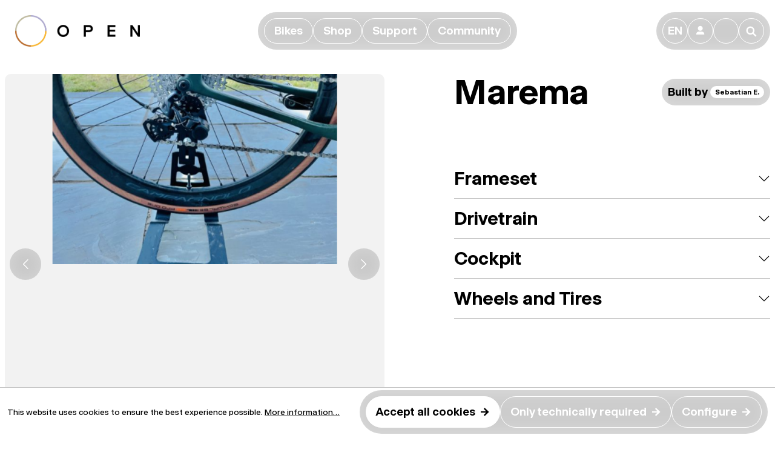

--- FILE ---
content_type: text/html; charset=UTF-8
request_url: https://opencycle.com/as-en/showcase/u.p.-frameset/897
body_size: 14071
content:

<!DOCTYPE html>

<html lang="en-GB"
      itemscope="itemscope"
      >

                            
    <head>
        
                                                <meta charset="utf-8">
            
    <!-- WbmTagManagerAnalytics Head Snippet Start -->
            <script id="wbmTagMangerDefine" type="text/javascript">
            let gtmIsTrackingProductClicks = Boolean(1),
                gtmIsTrackingAddToWishlistClicks = Boolean(1),
                gtmContainerId = 'GTM-T6W36S7F',
                hasSWConsentSupport = Boolean(Number(0));
            window.wbmScriptIsSet = false;
            window.dataLayer = window.dataLayer || [];
            window.dataLayer.push({"event":"user","id":null});
        </script>
                                <script id="wbmTagManger" type="text/javascript">
            function getCookie(name) {
                var cookieMatch = document.cookie.match(name + '=(.*?)(;|$)');
                return cookieMatch && decodeURI(cookieMatch[1]);
            }

            var gtmCookieSet = getCookie('wbm-tagmanager-enabled');
            
            var googleTag = function(w,d,s,l,i){w[l]=w[l]||[];w[l].push({'gtm.start':new Date().getTime(),event:'gtm.js'});var f=d.getElementsByTagName(s)[0],j=d.createElement(s),dl=l!='dataLayer'?'&l='+l:'';j.async=true;j.src='https://www.googletagmanager.com/gtm.js?id='+i+dl+'';f.parentNode.insertBefore(j,f);};
            

            if (hasSWConsentSupport && gtmCookieSet === null) {
                window.wbmGoogleTagmanagerId = gtmContainerId;
                window.wbmScriptIsSet = false;
                window.googleTag = googleTag;
            } else {
                window.wbmScriptIsSet = true;
                googleTag(window, document, 'script', 'dataLayer', gtmContainerId);
                googleTag = null;
            }
        </script><!-- WbmTagManagerAnalytics Head Snippet End -->    
                            <meta name="viewport"
                      content="width=device-width, initial-scale=1, shrink-to-fit=no">
            
                            <meta name="author"
                      content="">
                <meta name="robots"
                      content="index,follow">
                <meta name="revisit-after"
                      content="15 days">
                <meta name="keywords"
                      content="">
                <meta name="description"
                      content="OPEN Cycle Showcase of U.P. Frameset">
            
                <meta property="og:type"
          content="website"/>
    <meta property="og:site_name"
          content="OPEN Cycle"/>
    <meta property="og:url"
          content="https://opencycle.com/as-en/showcase/u.p.-frameset/897"/>
    <meta property="og:title"
          content="U.P. Frameset - Marema | OPEN Cycle"/>

    <meta property="og:description"
          content="OPEN Cycle Showcase of U.P. Frameset"/>
    <meta property="og:image"
          content="https://opencycle.com/media/93/02/39/1700090331/0_CCE91C53-2BAA-4BAC-BBA1-E036E7C2488D.jpeg"/>

    <meta name="twitter:card"
          content="summary"/>
    <meta name="twitter:site"
          content="OPEN Cycle"/>
    <meta name="twitter:title"
          content="U.P. Frameset - Marema | OPEN Cycle"/>
    <meta name="twitter:description"
          content="OPEN Cycle Showcase of U.P. Frameset"/>
    <meta name="twitter:image"
          content="https://opencycle.com/media/93/02/39/1700090331/0_CCE91C53-2BAA-4BAC-BBA1-E036E7C2488D.jpeg"/>

                            <meta 
                      content="OPEN Cycle">
                <meta 
                      content="">
                <meta 
                      content="true">
                <meta 
                      content="https://opencycle.com/media/cb/5e/d3/1768222230/opencycle_logo_clean.png">
            


                                                


                
            

                    <link rel="shortcut icon"
                  href="https://opencycle.com/media/3e/74/7a/1700733546/open-fav-2023.png">
        
                                <link rel="apple-touch-icon"
                  sizes="180x180"
                  href="https://opencycle.com/media/7d/e3/f4/1695140734/favicon_(52).png">
                    
            <link rel="canonical" href="https://opencycle.com/as-en/showcase/u.p.-frameset/897" />

                    <title >U.P. Frameset - Marema | OPEN Cycle</title>
        
                                                                            <link rel="stylesheet"
                      href="https://opencycle.com/theme/62940f1bc9c6ea45ed7299a066327a9d/css/all.css?1768222253">
                                    

    
            <link rel="stylesheet" href="https://opencycle.com/bundles/moorlfoundation/storefront/css/animate.css?1768221728">
    
    
            <style>
            :root {
                --moorl-advanced-search-width: 600px;
            }
        </style>
    
                        <script>
        window.features = {"V6_5_0_0":true,"v6.5.0.0":true,"V6_6_0_0":false,"v6.6.0.0":false,"V6_7_0_0":false,"v6.7.0.0":false,"VUE3":false,"vue3":false,"JOIN_FILTER":false,"join.filter":false,"MEDIA_PATH":false,"media.path":false,"ES_MULTILINGUAL_INDEX":false,"es.multilingual.index":false,"STOCK_HANDLING":false,"stock.handling":false,"ASYNC_THEME_COMPILATION":false,"async.theme.compilation":false};
    </script>
        
                                            
            <script>
            window.dataLayer = window.dataLayer || [];
            function gtag() { dataLayer.push(arguments); }

            (() => {
                const analyticsStorageEnabled = document.cookie.split(';').some((item) => item.trim().includes('google-analytics-enabled=1'));
                const adsEnabled = document.cookie.split(';').some((item) => item.trim().includes('google-ads-enabled=1'));

                // Always set a default consent for consent mode v2
                gtag('consent', 'default', {
                    'ad_user_data': adsEnabled ? 'granted' : 'denied',
                    'ad_storage': adsEnabled ? 'granted' : 'denied',
                    'ad_personalization': adsEnabled ? 'granted' : 'denied',
                    'analytics_storage': analyticsStorageEnabled ? 'granted' : 'denied'
                });
            })();
        </script>
            
                            
            <script type="text/javascript"
                                src='https://www.google.com/recaptcha/api.js?render=6LezmdUpAAAAAGF4GYCx0FVZeWmOM_HfWtxLViYV'
                defer></script>
        <script>
                                        window.googleReCaptchaV3Active = true;
                    </script>
            
                
                                    <script>
                    window.useDefaultCookieConsent = true;
                </script>
                    
                                <script>
                window.activeNavigationId = '018b1de468657121a27990a1526c424f';
                window.router = {
                    'frontend.cart.offcanvas': '/as-en/checkout/offcanvas',
                    'frontend.cookie.offcanvas': '/as-en/cookie/offcanvas',
                    'frontend.checkout.finish.page': '/as-en/checkout/finish',
                    'frontend.checkout.info': '/as-en/widgets/checkout/info',
                    'frontend.menu.offcanvas': '/as-en/widgets/menu/offcanvas',
                    'frontend.cms.page': '/as-en/widgets/cms',
                    'frontend.cms.navigation.page': '/as-en/widgets/cms/navigation',
                    'frontend.account.addressbook': '/as-en/widgets/account/address-book',
                    'frontend.country.country-data': '/as-en/country/country-state-data',
                    'frontend.app-system.generate-token': '/as-en/app-system/Placeholder/generate-token',
                    };
                window.salesChannelId = 'ae70db7c724d49bea85b50fae2e7f10d';
            </script>
        
                                <script>
                
                window.breakpoints = {"xs":0,"sm":576,"md":768,"lg":992,"xl":1200};
            </script>
        
        
                        
                            <script>
                window.themeAssetsPublicPath = 'https://opencycle.com/theme/06904611990945e38a86c4d5548a31ca/assets/';
            </script>
        
        
                                                                                            <script type="text/javascript" src="https://opencycle.com/theme/62940f1bc9c6ea45ed7299a066327a9d/js/all.js?1768222253" defer></script>
                                                        

    
        
        
        
        
    
        
        

                                
    <script>
        window.mollie_javascript_use_shopware = '1'
    </script>

    

    </head>

    <body class="is-ctl- is-act- ">

                                        <noscript>
                <iframe src="https://www.googletagmanager.com/ns.html?id=GTM-T6W36S7F"
                        height="0" width="0" style="display:none;visibility:hidden"></iframe>
            </noscript>
                            <noscript class="noscript-main">
                
    <div role="alert"
         class="alert alert-info alert-has-icon">
                                                                        
                                                                                                                                                                    <span class="icon icon-info">
                        <svg xmlns="http://www.w3.org/2000/svg" xmlns:xlink="http://www.w3.org/1999/xlink" width="24" height="24" viewBox="0 0 24 24"><defs><path d="M12 7c.5523 0 1 .4477 1 1s-.4477 1-1 1-1-.4477-1-1 .4477-1 1-1zm1 9c0 .5523-.4477 1-1 1s-1-.4477-1-1v-5c0-.5523.4477-1 1-1s1 .4477 1 1v5zm11-4c0 6.6274-5.3726 12-12 12S0 18.6274 0 12 5.3726 0 12 0s12 5.3726 12 12zM12 2C6.4772 2 2 6.4772 2 12s4.4772 10 10 10 10-4.4772 10-10S17.5228 2 12 2z" id="icons-default-info" /></defs><use xlink:href="#icons-default-info" fill="#758CA3" fill-rule="evenodd" /></svg>
        </span>
    
                                                        
                                    
                    <div class="alert-content-container">
                                                    
                                    <div class="alert-content">
                                                    To be able to use the full range of Shopware 6, we recommend activating Javascript in your browser.
                                            </div>
                
                                                                </div>
            </div>
            </noscript>
        

                    <header class="header-main">
                                    <div class="container">
                            <div class="main-navigation fixed-top open" data-main-menu>
        <div class="main-navigation-bar">
            <a class="oc-open" href="/as-en/" title="Go to homepage">
                                                            <img src="https://opencycle.com/media/cb/5e/d3/1768222230/opencycle_logo_clean.png"
                             alt="Go to homepage"
                             class="oc-logo p-2 px-md-3">
                                                </a>
            <div class="main-navigation-bar-wrapper">
                <div class="collapse d-lg-flex" id="mainNavigation">
                    <div class="btn-group-wrapper">
                        <div class="btn-group border-blur" id="mainNavigationBtnGrp">
                                                                                                                                                                                        
                                                                    <button class="btn btn-secondary"
                                            type="button"
                                            style="--bs-btn-active-color: var(--oc-brand-violet)"
                                            data-bs-toggle="offcanvas"
                                            data-bs-target="#offcanvas-018b1dc23e047dc680ecb045ab91eadf">
                                        <span >Bikes</span>
                                    </button>
                                                                                                                                                                                            
                                                                    <button class="btn btn-secondary"
                                            type="button"
                                            style="--bs-btn-active-color: var(--oc-brand-gray)"
                                            data-bs-toggle="offcanvas"
                                            data-bs-target="#offcanvas-33169531943e474db165183956acfe1a">
                                        <span >Shop</span>
                                    </button>
                                                                                                                                                                                            
                                                                    <button class="btn btn-secondary"
                                            type="button"
                                            style="--bs-btn-active-color: var(--oc-brand-yellow)"
                                            data-bs-toggle="offcanvas"
                                            data-bs-target="#offcanvas-018b1dc29e1e7b27a9f06d605fa1f972">
                                        <span >Support</span>
                                    </button>
                                                                                                                                                                                            
                                                                    <button class="btn btn-secondary"
                                            type="button"
                                            style="--bs-btn-active-color: var(--oc-brand-brown)"
                                            data-bs-toggle="offcanvas"
                                            data-bs-target="#offcanvas-018b1dc2ada07eb380aea2cfa11e471a">
                                        <span >Community</span>
                                    </button>
                                                                                    </div>
                    </div>
                </div>
            </div>

            <div class="d-flex justify-content-end align-items-center">
                <div class="main-navigation-actions btn-group border-blur">
    <button class="btn btn-secondary btn-icon"
            type="button"
            onclick="window.openShopSwitchModal();">
        EN
    </button>

    <button class="btn btn-secondary btn-icon"
            type="button"
            data-bs-toggle="dropdown"
            aria-expanded="false"
            aria-label="Your account"
            title="Your account">
        👤
    </button>
    <div class="dropdown-menu account-menu"
         aria-labelledby="accountWidget">
            <div class="h4 text-nowrap">
        Your account
    </div>

    <div class="btn-group border-blur">
        <a href="/as-en/account/login?login=1"
           title="Log in"
           class="btn btn-primary">
            <span class="me-3">Log in</span>
            →
        </a>
    </div>

    </div>

    <span class="btn btn-secondary btn-icon overflow-visible"
                                        data-offcanvas-cart="true"
                >
        <a href="/as-en/checkout/cart"
           data-cart-widget="true"
           title="Shopping cart"
           aria-label="Shopping cart">
            🛍
        </a>
    </span>

    <button type="button"
            data-bs-toggle="offcanvas"
            data-bs-target="#offcanvas-search"
            class="btn btn-secondary btn-icon">
        🔎
    </button>
</div>



                
                <button class="btn nav-main-toggle-btn main-navigation-toggle header-actions-btn d-lg-none"
                        type="button"
                        data-off-canvas-menu-accordion="true"
                        aria-controls="mainNavigation"
                        ria-expanded="false">
                    <span class="main-navigation-toggle-bar bar__top"></span>
                    <span class="main-navigation-toggle-bar bar__middle"></span>
                    <span class="main-navigation-toggle-bar bar__bottom"></span>
                </button>
            </div>
        </div>
    </div>
                        <div class="main-navigation-offcanvas offcanvas-top" id="offcanvas-018b1dc23e047dc680ecb045ab91eadf">
            <div class="offcanvas-body">
                                    <div class="container">
                        <div class="row g-3">
                                                            <div class="col-12 col-md">
                                        
<div class="navigation-teaser">
    <a href="https://opencycle.com/as-en/open-mind" class="navigation-teaser__link-wrapper">
        <img src="[data-uri]"
             data-src="https://opencycle.com/media/09/4a/06/1702474111/mgasch_COMPLEKAR_220927_MGN04051_%281%29.jpg"
                            data-srcset="https://opencycle.com/media/09/4a/06/1702474111/mgasch_COMPLEKAR_220927_MGN04051_%281%29.jpg 1921w, https://opencycle.com/thumbnail/09/4a/06/1702474111/mgasch_COMPLEKAR_220927_MGN04051_%281%29_1920x1920.jpg 1920w, https://opencycle.com/thumbnail/09/4a/06/1702474111/mgasch_COMPLEKAR_220927_MGN04051_%281%29_800x800.jpg 800w, https://opencycle.com/thumbnail/09/4a/06/1702474111/mgasch_COMPLEKAR_220927_MGN04051_%281%29_400x400.jpg 400w"
                data-sizes="auto"
                                data-parent-fit="contain"
                                class="lazyload navigation-teaser__image"
                                alt=""
                                title=""
                                data-object-fit="cover"
                                loading="lazy"
                            />        <div class="navigation-teaser__breadcrumb">
                                                                            Bikes
                                            →
                                                                                    MIN.D.
                                                        </div>
        <div class="navigation-teaser__link">
                            <button class="btn btn-secondary btn-expand-hover border-blur"
                
                                title="About Our Road bike">
                    <span  class="me-3">About Our Road bike</span>
                    →
                </button>
                    </div>
                    <div class="navigation-teaser__description">
                <p>Modern road bike tech focused on long-ride comfort in a classic, minimal design. <br /><b>25-33mm tires</b></p>
            </div>
            </a>
</div>                                </div>
                                                            <div class="col-12 col-md">
                                        
<div class="navigation-teaser">
    <a href="https://opencycle.com/as-en/upper-20" class="navigation-teaser__link-wrapper">
        <img src="[data-uri]"
             data-src="https://opencycle.com/media/0b/7c/7b/1756376021/UPPER2.0%20small%20menu.png"
                            data-srcset="https://opencycle.com/media/0b/7c/7b/1756376021/UPPER2.0%20small%20menu.png 801w, https://opencycle.com/thumbnail/0b/7c/7b/1756376021/UPPER2.0%20small%20menu_800x800.png 800w, https://opencycle.com/thumbnail/0b/7c/7b/1756376021/UPPER2.0%20small%20menu_400x400.png 400w"
                data-sizes="auto"
                                data-parent-fit="contain"
                                class="lazyload navigation-teaser__image"
                                alt=""
                                title=""
                                data-object-fit="cover"
                                loading="lazy"
                            />        <div class="navigation-teaser__breadcrumb">
                                                                            Bikes
                                            →
                                                                                    NEW U.P.(PER.) 2.0
                                                        </div>
        <div class="navigation-teaser__link">
                            <button class="btn btn-secondary btn-expand-hover border-blur"
                
                                title="About our fastest all-rounder">
                    <span  class="me-3">About our fastest all-rounder</span>
                    →
                </button>
                    </div>
                    <div class="navigation-teaser__description">
                <p>Ten years ago OPEN defined the gravel bike. Now we have perfected it. <br><b>35-46mm tires</b></p>
            </div>
            </a>
</div>                                </div>
                                                            <div class="col-12 col-md">
                                        
<div class="navigation-teaser">
    <a href="https://opencycle.com/as-en/open-upper" class="navigation-teaser__link-wrapper">
        <img src="[data-uri]"
             data-src="https://opencycle.com/media/59/18/78/1702474111/mgasch_OPEN_220302_MGN06860_%281%29.jpg"
                            data-srcset="https://opencycle.com/media/59/18/78/1702474111/mgasch_OPEN_220302_MGN06860_%281%29.jpg 1921w, https://opencycle.com/thumbnail/59/18/78/1702474111/mgasch_OPEN_220302_MGN06860_%281%29_1920x1920.jpg 1920w, https://opencycle.com/thumbnail/59/18/78/1702474111/mgasch_OPEN_220302_MGN06860_%281%29_800x800.jpg 800w, https://opencycle.com/thumbnail/59/18/78/1702474111/mgasch_OPEN_220302_MGN06860_%281%29_400x400.jpg 400w"
                data-sizes="auto"
                                data-parent-fit="contain"
                                class="lazyload navigation-teaser__image"
                                alt=""
                                title=""
                                data-object-fit="cover"
                                loading="lazy"
                            />        <div class="navigation-teaser__breadcrumb">
                                                                            Bikes
                                            →
                                                                                    OPEN U.P.(P.E.R.)
                                                        </div>
        <div class="navigation-teaser__link">
                            <button class="btn btn-secondary btn-expand-hover border-blur"
                
                                title="About the original U.P.(PER.)">
                    <span  class="me-3">About the original U.P.(PER.)</span>
                    →
                </button>
                    </div>
                    <div class="navigation-teaser__description">
                <p>The original performance gravel bike, combining fast road position &amp; handling with big tires. <br /><b>28-54mm tires</b></p>
            </div>
            </a>
</div>                                </div>
                                                            <div class="col-12 col-md">
                                        
<div class="navigation-teaser">
    <a href="https://opencycle.com/as-en/open-wide" class="navigation-teaser__link-wrapper">
        <img src="[data-uri]"
             data-src="https://opencycle.com/media/2a/eb/20/1702474111/mgasch_OPENMAY21_210509_MGN01067_%281%29.jpg"
                            data-srcset="https://opencycle.com/media/2a/eb/20/1702474111/mgasch_OPENMAY21_210509_MGN01067_%281%29.jpg 1921w, https://opencycle.com/thumbnail/2a/eb/20/1702474111/mgasch_OPENMAY21_210509_MGN01067_%281%29_1920x1920.jpg 1920w, https://opencycle.com/thumbnail/2a/eb/20/1702474111/mgasch_OPENMAY21_210509_MGN01067_%281%29_800x800.jpg 800w, https://opencycle.com/thumbnail/2a/eb/20/1702474111/mgasch_OPENMAY21_210509_MGN01067_%281%29_400x400.jpg 400w"
                data-sizes="auto"
                                data-parent-fit="contain"
                                class="lazyload navigation-teaser__image"
                                alt=""
                                title=""
                                data-object-fit="cover"
                                loading="lazy"
                            />        <div class="navigation-teaser__breadcrumb">
                                                                            Bikes
                                            →
                                                                                    WI.DE.
                                                        </div>
        <div class="navigation-teaser__link">
                            <button class="btn btn-secondary btn-expand-hover border-blur"
                
                                title="About our Extreme gravel bike">
                    <span  class="me-3">About our Extreme gravel bike</span>
                    →
                </button>
                    </div>
                    <div class="navigation-teaser__description">
                <p>Monster tires &amp; Nimble handling for rough road, (extreme) gravel and trail. <br /><b>35-61mm tires</b></p>
            </div>
            </a>
</div>                                </div>
                                                    </div>
                    </div>
                
                                    <div class="container main-navigation-category-description">
                        <h4>Which <span class="fw-thin">OPEN</span> is for you? Choose above to learn more about the bikes<br />
and see the favorite builds from the OPEN community. </h4>
                    </div>
                
                                                
            </div>
        </div>
                        <div class="main-navigation-offcanvas offcanvas-top" id="offcanvas-33169531943e474db165183956acfe1a">
            <div class="offcanvas-body">
                                    <div class="container">
                        <div class="row g-3">
                                                            <div class="col-12 col-md">
                                        
<div class="navigation-teaser">
    <a href="https://opencycle.com/as-en/framesets-and-complete-bikes" class="navigation-teaser__link-wrapper">
        <img src="[data-uri]"
             data-src="https://opencycle.com/media/ac/ac/ac/1750800629/OPN-13_BOX%20LOGO%20-%20GREENCARBON-STUDIO_60%20REAR_2025-06-04%20webshop.png"
                            data-srcset="https://opencycle.com/media/ac/ac/ac/1750800629/OPN-13_BOX%20LOGO%20-%20GREENCARBON-STUDIO_60%20REAR_2025-06-04%20webshop.png 1921w, https://opencycle.com/thumbnail/ac/ac/ac/1750800629/OPN-13_BOX%20LOGO%20-%20GREENCARBON-STUDIO_60%20REAR_2025-06-04%20webshop_1920x1920.png 1920w, https://opencycle.com/thumbnail/ac/ac/ac/1750800629/OPN-13_BOX%20LOGO%20-%20GREENCARBON-STUDIO_60%20REAR_2025-06-04%20webshop_800x800.png 800w, https://opencycle.com/thumbnail/ac/ac/ac/1750800629/OPN-13_BOX%20LOGO%20-%20GREENCARBON-STUDIO_60%20REAR_2025-06-04%20webshop_400x400.png 400w, https://opencycle.com/thumbnail/ac/ac/ac/1750800629/OPN-13_BOX%20LOGO%20-%20GREENCARBON-STUDIO_60%20REAR_2025-06-04%20webshop_280x280.png 280w"
                data-sizes="auto"
                                data-parent-fit="contain"
                                class="lazyload navigation-teaser__image"
                                alt=""
                                title=""
                                data-object-fit="cover"
                                loading="lazy"
                            />        <div class="navigation-teaser__breadcrumb">
                                                                            Shop
                                            →
                                                                                    Framesets &amp; Complete Bikes
                                                        </div>
        <div class="navigation-teaser__link">
                            <button class="btn btn-secondary btn-expand-hover border-blur"
                
                                title="Shop Framesets &amp; Complete Bikes">
                    <span  class="me-3">Shop Framesets &amp; Complete Bikes</span>
                    →
                </button>
                    </div>
                    <div class="navigation-teaser__description">
                Crafting high-quality frames that endure for a lifetime, ensuring durability and exceptional performance.
            </div>
            </a>
</div>                                </div>
                                                            <div class="col-12 col-md">
                                    
<div class="navigation-teaser">
    <a href="https://opencycle.com/as-en/clothing" class="navigation-teaser__link-wrapper">
        <img src="[data-uri]"
             data-src="https://opencycle.com/media/63/09/83/1750154168/MARCGASCH_OPENDELTA250517_02242.jpg"
                            data-srcset="https://opencycle.com/media/63/09/83/1750154168/MARCGASCH_OPENDELTA250517_02242.jpg 1921w, https://opencycle.com/thumbnail/63/09/83/1750154168/MARCGASCH_OPENDELTA250517_02242_1920x1920.jpg 1920w, https://opencycle.com/thumbnail/63/09/83/1750154168/MARCGASCH_OPENDELTA250517_02242_800x800.jpg 800w, https://opencycle.com/thumbnail/63/09/83/1750154168/MARCGASCH_OPENDELTA250517_02242_400x400.jpg 400w"
                data-sizes="auto"
                                data-parent-fit="contain"
                                class="lazyload navigation-teaser__image"
                                alt=""
                                title=""
                                data-object-fit="cover"
                                loading="lazy"
                            />        <div class="navigation-teaser__breadcrumb">
                                                                            Shop
                                            →
                                                                                    Clothing
                                                        </div>
        <div class="navigation-teaser__link">
                            <button class="btn btn-secondary btn-expand-hover border-blur"
                
                                title="Clothing">
                    <span  class="me-3">Clothing</span>
                    →
                </button>
                    </div>
                    <div class="navigation-teaser__description">
                Join the OPEN community of proud cyclists with our exclusive clothing. Embrace quality and style with shirts, jerseys, caps and more.
            </div>
            </a>
</div>                                </div>
                                                            <div class="col-12 col-md">
                                        
<div class="navigation-teaser">
    <a href="https://opencycle.com/as-en/find-your-retailer" class="navigation-teaser__link-wrapper">
        <img src="[data-uri]"
             data-src="https://opencycle.com/media/03/0d/f1/1699271876/OPEN__0001_Support%20Handlersuche%20Teaser%20Bild.jpg"
                            data-srcset="https://opencycle.com/media/03/0d/f1/1699271876/OPEN__0001_Support%20Handlersuche%20Teaser%20Bild.jpg 1921w, https://opencycle.com/thumbnail/03/0d/f1/1699271876/OPEN__0001_Support%20Handlersuche%20Teaser%20Bild_1920x1920.jpg 1920w, https://opencycle.com/thumbnail/03/0d/f1/1699271876/OPEN__0001_Support%20Handlersuche%20Teaser%20Bild_800x800.jpg 800w, https://opencycle.com/thumbnail/03/0d/f1/1699271876/OPEN__0001_Support%20Handlersuche%20Teaser%20Bild_400x400.jpg 400w"
                data-sizes="auto"
                                data-parent-fit="contain"
                                class="lazyload navigation-teaser__image"
                                alt=""
                                title=""
                                data-object-fit="cover"
                                loading="lazy"
                            />        <div class="navigation-teaser__breadcrumb">
                                                                            Shop
                                            →
                                                                                    Find your Retailer
                                                        </div>
        <div class="navigation-teaser__link">
                            <button class="btn btn-secondary btn-expand-hover border-blur"
                
                                title="Find a Retailer">
                    <span  class="me-3">Find a Retailer</span>
                    →
                </button>
                    </div>
            </a>
</div>                                </div>
                                                    </div>
                    </div>
                
                                    <div class="container main-navigation-category-description">
                        <h4>Shipping worldwide through our global network of trusted retailers. <br />Get your <span class="fw-thin">OPEN</span> Bike from a <a target="_self" href="https://opencycle.com/as-en/find-your-retailer" class="link-underline link-color-gray" rel="noreferrer noopener">certified retailer</a> close to you.</h4>
                    </div>
                
                                                                                
    <div class="btn-group-responsive mb-5 d-lg-flex justify-content-lg-center">
        <div class="btn-group border-blur">
                                                                                                                                                                                                                    
                                            <a class="btn btn-secondary"
                           href="https://opencycle.com/as-en/parts-and-accessories-018b8f2e92b37ce28756caae396a7737"
                           
                                                      title="Parts &amp; Accessories">
                            <span  class="me-3">Parts &amp; Accessories</span>
                            →
                        </a>
                                                                                                                                                                
                                            <a class="btn btn-secondary"
                           href="https://opencycle.com/as-en/outlet"
                           
                                                      title="Outlet">
                            <span  class="me-3">Outlet</span>
                            →
                        </a>
                                                                                                    </div>
    </div>
            </div>
        </div>
                        <div class="main-navigation-offcanvas offcanvas-top" id="offcanvas-018b1dc29e1e7b27a9f06d605fa1f972">
            <div class="offcanvas-body">
                                    <div class="container">
                        <div class="row g-3">
                                                            <div class="col-12 col-md">
                                        
<div class="navigation-teaser">
    <a href="https://opencycle.com/as-en/contact" class="navigation-teaser__link-wrapper">
        <img src="[data-uri]"
             data-src="https://opencycle.com/media/dc/31/ab/1699271103/OPEN__0002_Community%20About%20Us%20Teaser%20Bild.jpg"
                            data-srcset="https://opencycle.com/media/dc/31/ab/1699271103/OPEN__0002_Community%20About%20Us%20Teaser%20Bild.jpg 1921w, https://opencycle.com/thumbnail/dc/31/ab/1699271103/OPEN__0002_Community%20About%20Us%20Teaser%20Bild_1920x1920.jpg 1920w, https://opencycle.com/thumbnail/dc/31/ab/1699271103/OPEN__0002_Community%20About%20Us%20Teaser%20Bild_800x800.jpg 800w, https://opencycle.com/thumbnail/dc/31/ab/1699271103/OPEN__0002_Community%20About%20Us%20Teaser%20Bild_400x400.jpg 400w"
                data-sizes="auto"
                                data-parent-fit="contain"
                                class="lazyload navigation-teaser__image"
                                alt=""
                                title=""
                                data-object-fit="cover"
                                loading="lazy"
                            />        <div class="navigation-teaser__breadcrumb">
                                                                            Support
                                            →
                                                                                    Contact
                                                        </div>
        <div class="navigation-teaser__link">
                            <button class="btn btn-secondary btn-expand-hover border-blur"
                
                                title="Contact Us">
                    <span  class="me-3">Contact Us</span>
                    →
                </button>
                    </div>
            </a>
</div>                                </div>
                                                            <div class="col-12 col-md">
                                        
<div class="navigation-teaser">
    <a href="https://opencycle.com/as-en/how-to-choose" class="navigation-teaser__link-wrapper">
        <img src="[data-uri]"
             data-src="https://opencycle.com/media/b4/bb/6e/1700662066/OPEN__How_To_Choose_Detailpage_3_2_Image_1.jpg"
                            data-srcset="https://opencycle.com/media/b4/bb/6e/1700662066/OPEN__How_To_Choose_Detailpage_3_2_Image_1.jpg 1921w, https://opencycle.com/thumbnail/b4/bb/6e/1700662066/OPEN__How_To_Choose_Detailpage_3_2_Image_1_1920x1920.jpg 1920w, https://opencycle.com/thumbnail/b4/bb/6e/1700662066/OPEN__How_To_Choose_Detailpage_3_2_Image_1_800x800.jpg 800w, https://opencycle.com/thumbnail/b4/bb/6e/1700662066/OPEN__How_To_Choose_Detailpage_3_2_Image_1_400x400.jpg 400w"
                data-sizes="auto"
                                data-parent-fit="contain"
                                class="lazyload navigation-teaser__image"
                                alt=""
                                title=""
                                data-object-fit="cover"
                                loading="lazy"
                            />        <div class="navigation-teaser__breadcrumb">
                                                                            Support
                                            →
                                                                                    How to Choose
                                                        </div>
        <div class="navigation-teaser__link">
                            <button class="btn btn-secondary btn-expand-hover border-blur"
                
                                title="Choose U.P. vs. WI.DE.">
                    <span  class="me-3">Choose U.P. vs. WI.DE.</span>
                    →
                </button>
                    </div>
            </a>
</div>                                </div>
                                                    </div>
                    </div>
                
                                    <div class="container main-navigation-category-description">
                        <h4>You are looking for support? We got you. <br />Visit our subpages to solve your problem or contact us directly.</h4>
                    </div>
                
                                                                                                                
    <div class="btn-group-responsive mb-5 d-lg-flex justify-content-lg-center">
        <div class="btn-group border-blur">
                                                                                                                            
                                            <a class="btn btn-secondary"
                           href="https://opencycle.com/as-en/find-your-retailer"
                           
                                                      title="Find your Retailer">
                            <span  class="me-3">Find your Retailer</span>
                            →
                        </a>
                                                                                                                                                                                                            
                                            <a class="btn btn-secondary"
                           href="https://opencycle.com/as-en/warranty"
                           
                                                      title="Warranty">
                            <span  class="me-3">Warranty</span>
                            →
                        </a>
                                                                                                                                                                
                                            <a class="btn btn-secondary"
                           href="/account/bike/register"
                           
                           target="_blank"                           title="Register your OPEN">
                            <span  class="me-3">Register your OPEN</span>
                            →
                        </a>
                                                                                                                                                                
                                            <a class="btn btn-secondary"
                           href="https://opencycle.com/as-en/recall-and-safety"
                           
                                                      title="Recall &amp; Safety">
                            <span  class="me-3">Recall &amp; Safety</span>
                            →
                        </a>
                                                                                                    </div>
    </div>
            </div>
        </div>
                        <div class="main-navigation-offcanvas offcanvas-top" id="offcanvas-018b1dc2ada07eb380aea2cfa11e471a">
            <div class="offcanvas-body">
                                    <div class="container">
                        <div class="row g-3">
                                                            <div class="col-12 col-md">
                                        
<div class="navigation-teaser">
    <a href="https://opencycle.com/as-en/about-us" class="navigation-teaser__link-wrapper">
        <img src="[data-uri]"
             data-src="https://opencycle.com/media/43/e3/7b/1700582051/OPEN__0002_About_Us_Detailpage_3_2_Image_2.jpg"
                            data-srcset="https://opencycle.com/media/43/e3/7b/1700582051/OPEN__0002_About_Us_Detailpage_3_2_Image_2.jpg 1921w, https://opencycle.com/thumbnail/43/e3/7b/1700582051/OPEN__0002_About_Us_Detailpage_3_2_Image_2_1920x1920.jpg 1920w, https://opencycle.com/thumbnail/43/e3/7b/1700582051/OPEN__0002_About_Us_Detailpage_3_2_Image_2_800x800.jpg 800w, https://opencycle.com/thumbnail/43/e3/7b/1700582051/OPEN__0002_About_Us_Detailpage_3_2_Image_2_400x400.jpg 400w"
                data-sizes="auto"
                                data-parent-fit="contain"
                                class="lazyload navigation-teaser__image"
                                alt=""
                                title=""
                                data-object-fit="cover"
                                loading="lazy"
                            />        <div class="navigation-teaser__breadcrumb">
                                                                            Community
                                            →
                                                                                    About us
                                                        </div>
        <div class="navigation-teaser__link">
                            <button class="btn btn-secondary btn-expand-hover border-blur"
                
                                title="Find Out More About Us">
                    <span  class="me-3">Find Out More About Us</span>
                    →
                </button>
                    </div>
            </a>
</div>                                </div>
                                                            <div class="col-12 col-md">
                                        
<div class="navigation-teaser">
    <a href="https://opencycle.com/as-en/updates" class="navigation-teaser__link-wrapper">
        <img src="[data-uri]"
             data-src="https://opencycle.com/media/04/21/d2/1732899023/_DSC0015.jpg"
                            data-srcset="https://opencycle.com/media/04/21/d2/1732899023/_DSC0015.jpg 801w, https://opencycle.com/thumbnail/04/21/d2/1732899023/_DSC0015_800x800.jpg 800w, https://opencycle.com/thumbnail/04/21/d2/1732899023/_DSC0015_400x400.jpg 400w"
                data-sizes="auto"
                                data-parent-fit="contain"
                                class="lazyload navigation-teaser__image"
                                alt=""
                                title=""
                                data-object-fit="cover"
                                loading="lazy"
                            />        <div class="navigation-teaser__breadcrumb">
                                                                            Community
                                            →
                                                                                    Updates
                                                        </div>
        <div class="navigation-teaser__link">
                            <button class="btn btn-secondary btn-expand-hover border-blur"
                
                                title="Visit Our Blog">
                    <span  class="me-3">Visit Our Blog</span>
                    →
                </button>
                    </div>
            </a>
</div>                                </div>
                                                            <div class="col-12 col-md">
                                        
<div class="navigation-teaser">
    <a href="https://opencycle.com/as-en/showcases" class="navigation-teaser__link-wrapper">
        <img src="[data-uri]"
             data-src="https://opencycle.com/media/e9/64/d0/1732899397/3478_0_mgasch_OPEN_220302_MGN07224.png"
                            data-srcset="https://opencycle.com/media/e9/64/d0/1732899397/3478_0_mgasch_OPEN_220302_MGN07224.png 801w, https://opencycle.com/thumbnail/e9/64/d0/1732899397/3478_0_mgasch_OPEN_220302_MGN07224_800x800.png 800w, https://opencycle.com/thumbnail/e9/64/d0/1732899397/3478_0_mgasch_OPEN_220302_MGN07224_400x400.png 400w"
                data-sizes="auto"
                                data-parent-fit="contain"
                                class="lazyload navigation-teaser__image"
                                alt=""
                                title=""
                                data-object-fit="cover"
                                loading="lazy"
                            />        <div class="navigation-teaser__breadcrumb">
                                                                            Community
                                            →
                                                                                    Showcases
                                                        </div>
        <div class="navigation-teaser__link">
                            <button class="btn btn-secondary btn-expand-hover border-blur"
                
                                title="Discover Our Community Showcase">
                    <span  class="me-3">Discover Our Community Showcase</span>
                    →
                </button>
                    </div>
            </a>
</div>                                </div>
                                                    </div>
                    </div>
                
                                    <div class="container main-navigation-category-description">
                          
                    </div>
                
                                        
            </div>
        </div>
    

<div class="main-navigation-offcanvas offcanvas-top" id="offcanvas-search">
    <div class="offcanvas-body">
        <div class="container py-5">
            <div class="row">
                <div class="col-12 offset-md-3 col-md-6 offset-lg-3 col-lg-6">
                    <div class="h2 text-center">Search For A Specific Item</div>
                </div>
            </div>
            <div class="row">
                <div class="col-12 offset-md-3 col-md-6 offset-lg-3 col-lg-6">
                    <form action="/as-en/search"
                          method="get"
                                                                                        data-search-form="true"
                                                      data-search-widget-options='{&quot;searchWidgetMinChars&quot;:2}'
                          data-url="/as-en/suggest?search="
                          class="header-search-form">
                        <div class="btn-group border-blur d-flex">
                            <input type="search"
                                   name="search"
                                   class="form-control header-search-input"
                                   autocomplete="off"
                                   autocapitalize="off"
                                   placeholder="Search products, blog entries, authors"
                                   aria-label="Search products, blog entries, authors"
                                   value="">
                            <button type="submit"
                                    class="btn btn-secondary"
                                    aria-label="Search">

                                Search
                            </button>
                        </div>
                    </form>
                </div>
            </div>
        </div>
    </div>
</div>                    </div>
                            </header>
        
        
                                    <div class="d-none js-navigation-offcanvas-initial-content is-root">
                                            

        
            <div class="offcanvas-header">
                <button class="btn offcanvas-close js-offcanvas-close">
        ←

        <span class="ms-2">
                            Close menu
                    </span>
    </button>
        </div>
    
        <div class="offcanvas-body menu-type-accordion">
                    
                        
            <div class="navigation-offcanvas-container">
            <div class="navigation-offcanvas-overlay-content">
                                                    <ul class="accordion accordion-flush list-unstyled" id="mobileMenu-1">
        
                                
                                                                                            
                                    <li class="accordion-item">
                                                                                    <div class="accordion-header">
                                    <button class="accordion-button p-3 fw-bold collapsed"
                                            type="button" data-bs-toggle="collapse" data-bs-target=".collapse-018b1dc23e047dc680ecb045ab91eadf"
                                            aria-expanded="true"
                                             title="Bikes">
                                        <span >Bikes</span>
                                    </button>
                                </div>
                                                                                        <div class="accordion-collapse collapse collapse-018b1dc23e047dc680ecb045ab91eadf"
                                     data-bs-parent="#mobileMenu-1">
                                    <div class="accordion-body py-0 ps-3 pe-0">
                                                                                                                                                                                                                                <ul class="accordion accordion-flush list-unstyled" id="mobileMenu-2">
        
                                
                                                                                            
                                    <li class="accordion-item">
                                                                                    <a href="https://opencycle.com/as-en/open-mind"
                                                                      class="p-3 d-block"
                                    title="OPEN MIN.D.">
                                    <span >OPEN MIN.D.</span>
                                </a>
                                                                        </li>
                                                                                                            
                                    <li class="accordion-item">
                                                                                    <a href="https://opencycle.com/as-en/upper-20"
                                                                      class="p-3 d-block"
                                    title="U.P.(PER.) 2.0">
                                    <span >U.P.(PER.) 2.0</span>
                                </a>
                                                                        </li>
                                                                                                            
                                    <li class="accordion-item">
                                                                                    <a href="https://opencycle.com/as-en/open-upper"
                                                                      class="p-3 d-block"
                                    title="OPEN U.P.(P.E.R.) ">
                                    <span >OPEN U.P.(P.E.R.) </span>
                                </a>
                                                                        </li>
                                                                                                            
                                    <li class="accordion-item">
                                                                                    <a href="https://opencycle.com/as-en/open-wide"
                                                                      class="p-3 d-block"
                                    title="OPEN WI.DE.">
                                    <span >OPEN WI.DE.</span>
                                </a>
                                                                        </li>
                                        </ul>
                                                                            </div>
                                </div>
                                                                        </li>
                                                                                                            
                                    <li class="accordion-item">
                                                                                    <div class="accordion-header">
                                    <button class="accordion-button p-3 fw-bold collapsed"
                                            type="button" data-bs-toggle="collapse" data-bs-target=".collapse-33169531943e474db165183956acfe1a"
                                            aria-expanded="true"
                                             title="Shop">
                                        <span >Shop</span>
                                    </button>
                                </div>
                                                                                        <div class="accordion-collapse collapse collapse-33169531943e474db165183956acfe1a"
                                     data-bs-parent="#mobileMenu-1">
                                    <div class="accordion-body py-0 ps-3 pe-0">
                                                                                                                                                                                                                                <ul class="accordion accordion-flush list-unstyled" id="mobileMenu-2">
        
                                
                                                                                            
                                    <li class="accordion-item">
                                                                                    <a href="https://opencycle.com/as-en/framesets-and-complete-bikes"
                                                                      class="p-3 d-block"
                                    title="Framesets &amp; Complete Bikes">
                                    <span >Framesets &amp; Complete Bikes</span>
                                </a>
                                                                        </li>
                                                                                                            
                                    <li class="accordion-item">
                                                                                    <a href="https://opencycle.com/as-en/clothing"
                                                                      class="p-3 d-block"
                                    title="Clothing">
                                    <span >Clothing</span>
                                </a>
                                                                        </li>
                                                                                                            
                                    <li class="accordion-item">
                                                                                    <a href="https://opencycle.com/as-en/parts-and-accessories-018b8f2e92b37ce28756caae396a7737"
                                                                      class="p-3 d-block"
                                    title="Parts &amp; Accessories">
                                    <span >Parts &amp; Accessories</span>
                                </a>
                                                                        </li>
                                                                                                            
                                    <li class="accordion-item">
                                                                                    <a href="https://opencycle.com/as-en/outlet"
                                                                      class="p-3 d-block"
                                    title="Outlet">
                                    <span >Outlet</span>
                                </a>
                                                                        </li>
                                                                                                            
                                    <li class="accordion-item">
                                                                                    <a href="https://opencycle.com/as-en/find-your-retailer"
                                                                      class="p-3 d-block"
                                    title="Find your Retailer">
                                    <span >Find your Retailer</span>
                                </a>
                                                                        </li>
                                        </ul>
                                                                            </div>
                                </div>
                                                                        </li>
                                                                                                            
                                    <li class="accordion-item">
                                                                                    <div class="accordion-header">
                                    <button class="accordion-button p-3 fw-bold collapsed"
                                            type="button" data-bs-toggle="collapse" data-bs-target=".collapse-018b1dc29e1e7b27a9f06d605fa1f972"
                                            aria-expanded="true"
                                             title="Support">
                                        <span >Support</span>
                                    </button>
                                </div>
                                                                                        <div class="accordion-collapse collapse collapse-018b1dc29e1e7b27a9f06d605fa1f972"
                                     data-bs-parent="#mobileMenu-1">
                                    <div class="accordion-body py-0 ps-3 pe-0">
                                                                                                                                                                                                                                <ul class="accordion accordion-flush list-unstyled" id="mobileMenu-2">
        
                                
                                                                                            
                                    <li class="accordion-item">
                                                                                    <a href="https://opencycle.com/as-en/find-your-retailer"
                                                                      class="p-3 d-block"
                                    title="Find your Retailer">
                                    <span >Find your Retailer</span>
                                </a>
                                                                        </li>
                                                                                                            
                                    <li class="accordion-item">
                                                                                    <a href="https://opencycle.com/as-en/contact"
                                                                      class="p-3 d-block"
                                    title="Contact">
                                    <span >Contact</span>
                                </a>
                                                                        </li>
                                                                                                            
                                    <li class="accordion-item">
                                                                                    <a href="https://opencycle.com/as-en/warranty"
                                                                      class="p-3 d-block"
                                    title="Warranty">
                                    <span >Warranty</span>
                                </a>
                                                                        </li>
                                                                                                            
                                    <li class="accordion-item">
                                                                                    <a href="/account/bike/register"
                                    target="_blank"                                   class="p-3 d-block"
                                    title="Register your OPEN">
                                    <span >Register your OPEN</span>
                                </a>
                                                                        </li>
                                                                                                            
                                    <li class="accordion-item">
                                                                                    <a href="https://opencycle.com/as-en/recall-and-safety"
                                                                      class="p-3 d-block"
                                    title="Recall &amp; Safety">
                                    <span >Recall &amp; Safety</span>
                                </a>
                                                                        </li>
                                                                                                            
                                    <li class="accordion-item">
                                                                                    <a href="https://opencycle.com/as-en/how-to-choose"
                                                                      class="p-3 d-block"
                                    title="How to Choose">
                                    <span >How to Choose</span>
                                </a>
                                                                        </li>
                                        </ul>
                                                                            </div>
                                </div>
                                                                        </li>
                                                                                                            
                                    <li class="accordion-item">
                                                                                    <div class="accordion-header">
                                    <button class="accordion-button p-3 fw-bold collapsed"
                                            type="button" data-bs-toggle="collapse" data-bs-target=".collapse-018b1dc2ada07eb380aea2cfa11e471a"
                                            aria-expanded="true"
                                             title="Community">
                                        <span >Community</span>
                                    </button>
                                </div>
                                                                                        <div class="accordion-collapse collapse collapse-018b1dc2ada07eb380aea2cfa11e471a"
                                     data-bs-parent="#mobileMenu-1">
                                    <div class="accordion-body py-0 ps-3 pe-0">
                                                                                                                                                                                                                                <ul class="accordion accordion-flush list-unstyled" id="mobileMenu-2">
        
                                
                                                                                            
                                    <li class="accordion-item">
                                                                                    <a href="https://opencycle.com/as-en/about-us"
                                                                      class="p-3 d-block"
                                    title="About us">
                                    <span >About us</span>
                                </a>
                                                                        </li>
                                                                                                            
                                    <li class="accordion-item">
                                                                                    <div class="accordion-header">
                                    <button class="accordion-button p-3 fw-bold collapsed"
                                            type="button" data-bs-toggle="collapse" data-bs-target=".collapse-a6952735e337449b881247903d483e0e"
                                            aria-expanded="true"
                                             title="Updates">
                                        <span >Updates</span>
                                    </button>
                                </div>
                                                                                        <div class="accordion-collapse collapse collapse-a6952735e337449b881247903d483e0e"
                                     data-bs-parent="#mobileMenu-2">
                                    <div class="accordion-body py-0 ps-3 pe-0">
                                                                                                                                    <a href="https://opencycle.com/as-en/updates"
                                                                                                      class="accordion-item p-3 d-block"
                                                    title="Updates">
                                                    <span >All Updates</span>
                                                </a>
                                                                                                                                                                                        <ul class="accordion accordion-flush list-unstyled" id="mobileMenu-3">
        
                                
                                                                                            
                                    <li class="accordion-item">
                                                                                    <a href="https://opencycle.com/as-en/mind-0190265b8ed17fffb878089b8dc9b024"
                                                                      class="p-3 d-block"
                                    title="MIN.D.">
                                    <span >MIN.D.</span>
                                </a>
                                                                        </li>
                                                                                                            
                                    <li class="accordion-item">
                                                                                    <a href="https://opencycle.com/as-en/upper-0190265b35057c769c101a004f5d668b"
                                                                      class="p-3 d-block"
                                    title="U.P.(P.E.R.)">
                                    <span >U.P.(P.E.R.)</span>
                                </a>
                                                                        </li>
                                                                                                            
                                    <li class="accordion-item">
                                                                                    <a href="https://opencycle.com/as-en/wide-0190265b661b75b08893bba7217c7163"
                                                                      class="p-3 d-block"
                                    title="WI.DE.">
                                    <span >WI.DE.</span>
                                </a>
                                                                        </li>
                                                                                                            
                                    <li class="accordion-item">
                                                                                    <a href="https://opencycle.com/as-en/bike-of-the-month"
                                                                      class="p-3 d-block"
                                    title="Bike of the month">
                                    <span >Bike of the month</span>
                                </a>
                                                                        </li>
                                                                                                            
                                    <li class="accordion-item">
                                                                                    <a href="https://opencycle.com/as-en/open-ear-/-eye"
                                                                      class="p-3 d-block"
                                    title="OPEN E.A.R. / E.Y.E.">
                                    <span >OPEN E.A.R. / E.Y.E.</span>
                                </a>
                                                                        </li>
                                                                                                            
                                    <li class="accordion-item">
                                                                                    <a href="https://opencycle.com/as-en/other"
                                                                      class="p-3 d-block"
                                    title="Other">
                                    <span >Other</span>
                                </a>
                                                                        </li>
                                        </ul>
                                                                            </div>
                                </div>
                                                                        </li>
                                                                                                            
                                    <li class="accordion-item">
                                                                                    <a href="https://opencycle.com/as-en/showcases"
                                                                      class="p-3 d-block"
                                    title="Showcases">
                                    <span >Showcases</span>
                                </a>
                                                                        </li>
                                        </ul>
                                                                            </div>
                                </div>
                                                                        </li>
                                        </ul>
                            </div>
        </div>
                </div>
                                    </div>
                    
                    <main class="content-main">
                                    <div class="flashbags container">
                                            </div>
                
                                    <div class="container">
                                                    <div class="container-main">
                                
                                    <div class="gallery-detail">
        <div class="d-md-none">
            

<div class="row align-items-center">
    <h1 class="col gallery-detail__title">Marema</h1>

    <div class="col-auto gallery-detail__head-meta">
                    <div class="gallery-detail__built-by">
                <span>Built by</span>
                <span class="gallery-detail__user">
                                            Sebastian E.
                                    </span>
            </div>
        
            </div>
</div>
        </div>

        <div class="row">
            <div class="col-12 col-md-6">
                <div class="product-detail-media sticky-top">
                            
    
        
            
    
    
                
    
    <div class="cms-element-image-gallery">
                    
            
            
            
                
    
                        <div class="row gallery-slider-row is-loading js-gallery-zoom-modal-container"
                                                                            data-magnifier-options='{"keepAspectRatioOnZoom":false}'
                                                                            data-gallery-slider="true"
                            data-gallery-slider-options='{&quot;slider&quot;:{&quot;navPosition&quot;:&quot;bottom&quot;,&quot;speed&quot;:500,&quot;gutter&quot;:8,&quot;controls&quot;:true,&quot;autoHeight&quot;:false,&quot;startIndex&quot;:1},&quot;thumbnailSlider&quot;:{&quot;items&quot;:5,&quot;slideBy&quot;:4,&quot;controls&quot;:true,&quot;startIndex&quot;:1,&quot;responsive&quot;:{&quot;xs&quot;:{&quot;enabled&quot;:false,&quot;controls&quot;:false},&quot;sm&quot;:{&quot;enabled&quot;:false,&quot;controls&quot;:false}}}}'
                        >

                                                    <div class="gallery-slider-col"
                                 data-zoom-modal="true">
                                                                <div class="base-slider gallery-slider">
                                                                                                                                                                                                                            <div class="gallery-slider-container"
                                                         data-gallery-slider-container="true">
                                                                                                                                                                                        <div class="gallery-slider-item-container">
        <div class="gallery-slider-item is-standard js-magnifier-container">
            
            
                                        
            <img src="[data-uri]"
             data-src="https://opencycle.com/media/93/02/39/1700090331/0_CCE91C53-2BAA-4BAC-BBA1-E036E7C2488D.jpeg"
                            data-srcset="https://opencycle.com/media/93/02/39/1700090331/0_CCE91C53-2BAA-4BAC-BBA1-E036E7C2488D.jpeg 1921w, https://opencycle.com/thumbnail/93/02/39/1700090331/0_CCE91C53-2BAA-4BAC-BBA1-E036E7C2488D_1920x1920.jpeg 1920w, https://opencycle.com/thumbnail/93/02/39/1700090331/0_CCE91C53-2BAA-4BAC-BBA1-E036E7C2488D_800x800.jpeg 800w, https://opencycle.com/thumbnail/93/02/39/1700090331/0_CCE91C53-2BAA-4BAC-BBA1-E036E7C2488D_360x360.jpeg 360w"
                data-sizes="auto"
                                data-parent-fit="contain"
                                class="lazyload img-fluid gallery-slider-image magnifier-image js-magnifier-image"
                                alt="Marema"
                                title="Marema"
                                data-full-image="https://opencycle.com/media/93/02/39/1700090331/0_CCE91C53-2BAA-4BAC-BBA1-E036E7C2488D.jpeg"
                                
                            content="https://opencycle.com/media/93/02/39/1700090331/0_CCE91C53-2BAA-4BAC-BBA1-E036E7C2488D.jpeg"
                            />        </div>
    </div>
                                                                                                                                <div class="gallery-slider-item-container">
        <div class="gallery-slider-item is-standard js-magnifier-container">
            
            
                                        
            <img src="[data-uri]"
             data-src="https://opencycle.com/media/04/46/ea/1700090333/0_FF8474FE-951A-4849-B5D8-891361107048.jpeg"
                            data-srcset="https://opencycle.com/media/04/46/ea/1700090333/0_FF8474FE-951A-4849-B5D8-891361107048.jpeg 1921w, https://opencycle.com/thumbnail/04/46/ea/1700090333/0_FF8474FE-951A-4849-B5D8-891361107048_1920x1920.jpeg 1920w, https://opencycle.com/thumbnail/04/46/ea/1700090333/0_FF8474FE-951A-4849-B5D8-891361107048_800x800.jpeg 800w, https://opencycle.com/thumbnail/04/46/ea/1700090333/0_FF8474FE-951A-4849-B5D8-891361107048_360x360.jpeg 360w"
                data-sizes="auto"
                                data-parent-fit="contain"
                                class="lazyload img-fluid gallery-slider-image magnifier-image js-magnifier-image"
                                alt="Marema"
                                title="Marema"
                                data-full-image="https://opencycle.com/media/04/46/ea/1700090333/0_FF8474FE-951A-4849-B5D8-891361107048.jpeg"
                                
                            content="https://opencycle.com/media/04/46/ea/1700090333/0_FF8474FE-951A-4849-B5D8-891361107048.jpeg"
                            />        </div>
    </div>
                                                                                                                                <div class="gallery-slider-item-container">
        <div class="gallery-slider-item is-standard js-magnifier-container">
            
            
                                        
            <img src="[data-uri]"
             data-src="https://opencycle.com/media/ee/31/21/1700090335/0_34144662-33FF-4803-9A05-62CA48735768.jpeg"
                            data-srcset="https://opencycle.com/media/ee/31/21/1700090335/0_34144662-33FF-4803-9A05-62CA48735768.jpeg 1921w, https://opencycle.com/thumbnail/ee/31/21/1700090335/0_34144662-33FF-4803-9A05-62CA48735768_1920x1920.jpeg 1920w, https://opencycle.com/thumbnail/ee/31/21/1700090335/0_34144662-33FF-4803-9A05-62CA48735768_800x800.jpeg 800w, https://opencycle.com/thumbnail/ee/31/21/1700090335/0_34144662-33FF-4803-9A05-62CA48735768_360x360.jpeg 360w"
                data-sizes="auto"
                                data-parent-fit="contain"
                                class="lazyload img-fluid gallery-slider-image magnifier-image js-magnifier-image"
                                alt="Marema"
                                title="Marema"
                                data-full-image="https://opencycle.com/media/ee/31/21/1700090335/0_34144662-33FF-4803-9A05-62CA48735768.jpeg"
                                
                            content="https://opencycle.com/media/ee/31/21/1700090335/0_34144662-33FF-4803-9A05-62CA48735768.jpeg"
                            />        </div>
    </div>
                                                                                                                                <div class="gallery-slider-item-container">
        <div class="gallery-slider-item is-standard js-magnifier-container">
            
            
                                        
            <img src="[data-uri]"
             data-src="https://opencycle.com/media/28/9b/8b/1700090337/0_6196FAC6-85E5-4E55-BA46-EA6DC1673FB3.jpeg"
                            data-srcset="https://opencycle.com/media/28/9b/8b/1700090337/0_6196FAC6-85E5-4E55-BA46-EA6DC1673FB3.jpeg 1921w, https://opencycle.com/thumbnail/28/9b/8b/1700090337/0_6196FAC6-85E5-4E55-BA46-EA6DC1673FB3_1920x1920.jpeg 1920w, https://opencycle.com/thumbnail/28/9b/8b/1700090337/0_6196FAC6-85E5-4E55-BA46-EA6DC1673FB3_800x800.jpeg 800w, https://opencycle.com/thumbnail/28/9b/8b/1700090337/0_6196FAC6-85E5-4E55-BA46-EA6DC1673FB3_360x360.jpeg 360w"
                data-sizes="auto"
                                data-parent-fit="contain"
                                class="lazyload img-fluid gallery-slider-image magnifier-image js-magnifier-image"
                                alt="Marema"
                                title="Marema"
                                data-full-image="https://opencycle.com/media/28/9b/8b/1700090337/0_6196FAC6-85E5-4E55-BA46-EA6DC1673FB3.jpeg"
                                
                            content="https://opencycle.com/media/28/9b/8b/1700090337/0_6196FAC6-85E5-4E55-BA46-EA6DC1673FB3.jpeg"
                            />        </div>
    </div>
                                                                                                                                <div class="gallery-slider-item-container">
        <div class="gallery-slider-item is-standard js-magnifier-container">
            
            
                                        
            <img src="[data-uri]"
             data-src="https://opencycle.com/media/f4/37/42/1700090340/0_BB1759D6-2B1A-418F-A5F6-0D3014D2689B.jpeg"
                            data-srcset="https://opencycle.com/media/f4/37/42/1700090340/0_BB1759D6-2B1A-418F-A5F6-0D3014D2689B.jpeg 1921w, https://opencycle.com/thumbnail/f4/37/42/1700090340/0_BB1759D6-2B1A-418F-A5F6-0D3014D2689B_1920x1920.jpeg 1920w, https://opencycle.com/thumbnail/f4/37/42/1700090340/0_BB1759D6-2B1A-418F-A5F6-0D3014D2689B_800x800.jpeg 800w, https://opencycle.com/thumbnail/f4/37/42/1700090340/0_BB1759D6-2B1A-418F-A5F6-0D3014D2689B_360x360.jpeg 360w"
                data-sizes="auto"
                                data-parent-fit="contain"
                                class="lazyload img-fluid gallery-slider-image magnifier-image js-magnifier-image"
                                alt="Marema"
                                title="Marema"
                                data-full-image="https://opencycle.com/media/f4/37/42/1700090340/0_BB1759D6-2B1A-418F-A5F6-0D3014D2689B.jpeg"
                                
                            content="https://opencycle.com/media/f4/37/42/1700090340/0_BB1759D6-2B1A-418F-A5F6-0D3014D2689B.jpeg"
                            />        </div>
    </div>
                                                                                                                                <div class="gallery-slider-item-container">
        <div class="gallery-slider-item is-standard js-magnifier-container">
            
            
                                        
            <img src="[data-uri]"
             data-src="https://opencycle.com/media/a7/48/6b/1700090342/0_0B22A037-0D15-47BB-B5DB-F105354A71A1.jpeg"
                            data-srcset="https://opencycle.com/media/a7/48/6b/1700090342/0_0B22A037-0D15-47BB-B5DB-F105354A71A1.jpeg 1921w, https://opencycle.com/thumbnail/a7/48/6b/1700090342/0_0B22A037-0D15-47BB-B5DB-F105354A71A1_1920x1920.jpeg 1920w, https://opencycle.com/thumbnail/a7/48/6b/1700090342/0_0B22A037-0D15-47BB-B5DB-F105354A71A1_800x800.jpeg 800w, https://opencycle.com/thumbnail/a7/48/6b/1700090342/0_0B22A037-0D15-47BB-B5DB-F105354A71A1_360x360.jpeg 360w"
                data-sizes="auto"
                                data-parent-fit="contain"
                                class="lazyload img-fluid gallery-slider-image magnifier-image js-magnifier-image"
                                alt="Marema"
                                title="Marema"
                                data-full-image="https://opencycle.com/media/a7/48/6b/1700090342/0_0B22A037-0D15-47BB-B5DB-F105354A71A1.jpeg"
                                
                            content="https://opencycle.com/media/a7/48/6b/1700090342/0_0B22A037-0D15-47BB-B5DB-F105354A71A1.jpeg"
                            />        </div>
    </div>
                                                                                                                                <div class="gallery-slider-item-container">
        <div class="gallery-slider-item is-standard js-magnifier-container">
            
            
                                        
            <img src="[data-uri]"
             data-src="https://opencycle.com/media/2e/41/4e/1700090344/0_D5CA6B3C-3319-4BE9-8AF8-7777C9F86336.jpeg"
                            data-srcset="https://opencycle.com/media/2e/41/4e/1700090344/0_D5CA6B3C-3319-4BE9-8AF8-7777C9F86336.jpeg 1921w, https://opencycle.com/thumbnail/2e/41/4e/1700090344/0_D5CA6B3C-3319-4BE9-8AF8-7777C9F86336_1920x1920.jpeg 1920w, https://opencycle.com/thumbnail/2e/41/4e/1700090344/0_D5CA6B3C-3319-4BE9-8AF8-7777C9F86336_800x800.jpeg 800w, https://opencycle.com/thumbnail/2e/41/4e/1700090344/0_D5CA6B3C-3319-4BE9-8AF8-7777C9F86336_360x360.jpeg 360w"
                data-sizes="auto"
                                data-parent-fit="contain"
                                class="lazyload img-fluid gallery-slider-image magnifier-image js-magnifier-image"
                                alt="Marema"
                                title="Marema"
                                data-full-image="https://opencycle.com/media/2e/41/4e/1700090344/0_D5CA6B3C-3319-4BE9-8AF8-7777C9F86336.jpeg"
                                
                            content="https://opencycle.com/media/2e/41/4e/1700090344/0_D5CA6B3C-3319-4BE9-8AF8-7777C9F86336.jpeg"
                            />        </div>
    </div>
                                                                                                                                <div class="gallery-slider-item-container">
        <div class="gallery-slider-item is-standard js-magnifier-container">
            
            
                                        
            <img src="[data-uri]"
             data-src="https://opencycle.com/media/8d/b2/7d/1700090346/0_2DC4B0B4-191A-445E-858D-02DFE125A2F5.jpeg"
                            data-srcset="https://opencycle.com/media/8d/b2/7d/1700090346/0_2DC4B0B4-191A-445E-858D-02DFE125A2F5.jpeg 1921w, https://opencycle.com/thumbnail/8d/b2/7d/1700090346/0_2DC4B0B4-191A-445E-858D-02DFE125A2F5_1920x1920.jpeg 1920w, https://opencycle.com/thumbnail/8d/b2/7d/1700090346/0_2DC4B0B4-191A-445E-858D-02DFE125A2F5_800x800.jpeg 800w, https://opencycle.com/thumbnail/8d/b2/7d/1700090346/0_2DC4B0B4-191A-445E-858D-02DFE125A2F5_360x360.jpeg 360w"
                data-sizes="auto"
                                data-parent-fit="contain"
                                class="lazyload img-fluid gallery-slider-image magnifier-image js-magnifier-image"
                                alt="Marema"
                                title="Marema"
                                data-full-image="https://opencycle.com/media/8d/b2/7d/1700090346/0_2DC4B0B4-191A-445E-858D-02DFE125A2F5.jpeg"
                                
                            content="https://opencycle.com/media/8d/b2/7d/1700090346/0_2DC4B0B4-191A-445E-858D-02DFE125A2F5.jpeg"
                            />        </div>
    </div>
                                                                                                                                <div class="gallery-slider-item-container">
        <div class="gallery-slider-item is-standard js-magnifier-container">
            
            
                                        
            <img src="[data-uri]"
             data-src="https://opencycle.com/media/d7/de/7b/1705356986/1_CCE91C53-2BAA-4BAC-BBA1-E036E7C2488D.jpeg"
                            data-srcset="https://opencycle.com/media/d7/de/7b/1705356986/1_CCE91C53-2BAA-4BAC-BBA1-E036E7C2488D.jpeg 1921w, https://opencycle.com/thumbnail/d7/de/7b/1705356986/1_CCE91C53-2BAA-4BAC-BBA1-E036E7C2488D_1920x1920.jpeg 1920w, https://opencycle.com/thumbnail/d7/de/7b/1705356986/1_CCE91C53-2BAA-4BAC-BBA1-E036E7C2488D_800x800.jpeg 800w, https://opencycle.com/thumbnail/d7/de/7b/1705356986/1_CCE91C53-2BAA-4BAC-BBA1-E036E7C2488D_360x360.jpeg 360w"
                data-sizes="auto"
                                data-parent-fit="contain"
                                class="lazyload img-fluid gallery-slider-image magnifier-image js-magnifier-image"
                                alt="Marema"
                                title="Marema"
                                data-full-image="https://opencycle.com/media/d7/de/7b/1705356986/1_CCE91C53-2BAA-4BAC-BBA1-E036E7C2488D.jpeg"
                                
                            content="https://opencycle.com/media/d7/de/7b/1705356986/1_CCE91C53-2BAA-4BAC-BBA1-E036E7C2488D.jpeg"
                            />        </div>
    </div>
                                                                                                                                <div class="gallery-slider-item-container">
        <div class="gallery-slider-item is-standard js-magnifier-container">
            
            
                                        
            <img src="[data-uri]"
             data-src="https://opencycle.com/media/83/56/2b/1705356989/1_FF8474FE-951A-4849-B5D8-891361107048.jpeg"
                            data-srcset="https://opencycle.com/media/83/56/2b/1705356989/1_FF8474FE-951A-4849-B5D8-891361107048.jpeg 1921w, https://opencycle.com/thumbnail/83/56/2b/1705356989/1_FF8474FE-951A-4849-B5D8-891361107048_1920x1920.jpeg 1920w, https://opencycle.com/thumbnail/83/56/2b/1705356989/1_FF8474FE-951A-4849-B5D8-891361107048_800x800.jpeg 800w, https://opencycle.com/thumbnail/83/56/2b/1705356989/1_FF8474FE-951A-4849-B5D8-891361107048_360x360.jpeg 360w"
                data-sizes="auto"
                                data-parent-fit="contain"
                                class="lazyload img-fluid gallery-slider-image magnifier-image js-magnifier-image"
                                alt="Marema"
                                title="Marema"
                                data-full-image="https://opencycle.com/media/83/56/2b/1705356989/1_FF8474FE-951A-4849-B5D8-891361107048.jpeg"
                                
                            content="https://opencycle.com/media/83/56/2b/1705356989/1_FF8474FE-951A-4849-B5D8-891361107048.jpeg"
                            />        </div>
    </div>
                                                                                                                                <div class="gallery-slider-item-container">
        <div class="gallery-slider-item is-standard js-magnifier-container">
            
            
                                        
            <img src="[data-uri]"
             data-src="https://opencycle.com/media/62/c2/6d/1705356992/1_34144662-33FF-4803-9A05-62CA48735768.jpeg"
                            data-srcset="https://opencycle.com/media/62/c2/6d/1705356992/1_34144662-33FF-4803-9A05-62CA48735768.jpeg 1921w, https://opencycle.com/thumbnail/62/c2/6d/1705356992/1_34144662-33FF-4803-9A05-62CA48735768_1920x1920.jpeg 1920w, https://opencycle.com/thumbnail/62/c2/6d/1705356992/1_34144662-33FF-4803-9A05-62CA48735768_800x800.jpeg 800w, https://opencycle.com/thumbnail/62/c2/6d/1705356992/1_34144662-33FF-4803-9A05-62CA48735768_360x360.jpeg 360w"
                data-sizes="auto"
                                data-parent-fit="contain"
                                class="lazyload img-fluid gallery-slider-image magnifier-image js-magnifier-image"
                                alt="Marema"
                                title="Marema"
                                data-full-image="https://opencycle.com/media/62/c2/6d/1705356992/1_34144662-33FF-4803-9A05-62CA48735768.jpeg"
                                
                            content="https://opencycle.com/media/62/c2/6d/1705356992/1_34144662-33FF-4803-9A05-62CA48735768.jpeg"
                            />        </div>
    </div>
                                                                                                                                <div class="gallery-slider-item-container">
        <div class="gallery-slider-item is-standard js-magnifier-container">
            
            
                                        
            <img src="[data-uri]"
             data-src="https://opencycle.com/media/69/5b/9d/1705356994/1_6196FAC6-85E5-4E55-BA46-EA6DC1673FB3.jpeg"
                            data-srcset="https://opencycle.com/media/69/5b/9d/1705356994/1_6196FAC6-85E5-4E55-BA46-EA6DC1673FB3.jpeg 1921w, https://opencycle.com/thumbnail/69/5b/9d/1705356994/1_6196FAC6-85E5-4E55-BA46-EA6DC1673FB3_1920x1920.jpeg 1920w, https://opencycle.com/thumbnail/69/5b/9d/1705356994/1_6196FAC6-85E5-4E55-BA46-EA6DC1673FB3_800x800.jpeg 800w, https://opencycle.com/thumbnail/69/5b/9d/1705356994/1_6196FAC6-85E5-4E55-BA46-EA6DC1673FB3_360x360.jpeg 360w"
                data-sizes="auto"
                                data-parent-fit="contain"
                                class="lazyload img-fluid gallery-slider-image magnifier-image js-magnifier-image"
                                alt="Marema"
                                title="Marema"
                                data-full-image="https://opencycle.com/media/69/5b/9d/1705356994/1_6196FAC6-85E5-4E55-BA46-EA6DC1673FB3.jpeg"
                                
                            content="https://opencycle.com/media/69/5b/9d/1705356994/1_6196FAC6-85E5-4E55-BA46-EA6DC1673FB3.jpeg"
                            />        </div>
    </div>
                                                                                                                                <div class="gallery-slider-item-container">
        <div class="gallery-slider-item is-standard js-magnifier-container">
            
            
                                        
            <img src="[data-uri]"
             data-src="https://opencycle.com/media/e2/7d/18/1705356998/1_BB1759D6-2B1A-418F-A5F6-0D3014D2689B.jpeg"
                            data-srcset="https://opencycle.com/media/e2/7d/18/1705356998/1_BB1759D6-2B1A-418F-A5F6-0D3014D2689B.jpeg 1921w, https://opencycle.com/thumbnail/e2/7d/18/1705356998/1_BB1759D6-2B1A-418F-A5F6-0D3014D2689B_1920x1920.jpeg 1920w, https://opencycle.com/thumbnail/e2/7d/18/1705356998/1_BB1759D6-2B1A-418F-A5F6-0D3014D2689B_800x800.jpeg 800w, https://opencycle.com/thumbnail/e2/7d/18/1705356998/1_BB1759D6-2B1A-418F-A5F6-0D3014D2689B_360x360.jpeg 360w"
                data-sizes="auto"
                                data-parent-fit="contain"
                                class="lazyload img-fluid gallery-slider-image magnifier-image js-magnifier-image"
                                alt="Marema"
                                title="Marema"
                                data-full-image="https://opencycle.com/media/e2/7d/18/1705356998/1_BB1759D6-2B1A-418F-A5F6-0D3014D2689B.jpeg"
                                
                            content="https://opencycle.com/media/e2/7d/18/1705356998/1_BB1759D6-2B1A-418F-A5F6-0D3014D2689B.jpeg"
                            />        </div>
    </div>
                                                                                                                                <div class="gallery-slider-item-container">
        <div class="gallery-slider-item is-standard js-magnifier-container">
            
            
                                        
            <img src="[data-uri]"
             data-src="https://opencycle.com/media/af/32/c9/1705357001/1_0B22A037-0D15-47BB-B5DB-F105354A71A1.jpeg"
                            data-srcset="https://opencycle.com/media/af/32/c9/1705357001/1_0B22A037-0D15-47BB-B5DB-F105354A71A1.jpeg 1921w, https://opencycle.com/thumbnail/af/32/c9/1705357001/1_0B22A037-0D15-47BB-B5DB-F105354A71A1_1920x1920.jpeg 1920w, https://opencycle.com/thumbnail/af/32/c9/1705357001/1_0B22A037-0D15-47BB-B5DB-F105354A71A1_800x800.jpeg 800w, https://opencycle.com/thumbnail/af/32/c9/1705357001/1_0B22A037-0D15-47BB-B5DB-F105354A71A1_360x360.jpeg 360w"
                data-sizes="auto"
                                data-parent-fit="contain"
                                class="lazyload img-fluid gallery-slider-image magnifier-image js-magnifier-image"
                                alt="Marema"
                                title="Marema"
                                data-full-image="https://opencycle.com/media/af/32/c9/1705357001/1_0B22A037-0D15-47BB-B5DB-F105354A71A1.jpeg"
                                
                            content="https://opencycle.com/media/af/32/c9/1705357001/1_0B22A037-0D15-47BB-B5DB-F105354A71A1.jpeg"
                            />        </div>
    </div>
                                                                                                                                <div class="gallery-slider-item-container">
        <div class="gallery-slider-item is-standard js-magnifier-container">
            
            
                                        
            <img src="[data-uri]"
             data-src="https://opencycle.com/media/9f/e1/26/1705357004/1_D5CA6B3C-3319-4BE9-8AF8-7777C9F86336.jpeg"
                            data-srcset="https://opencycle.com/media/9f/e1/26/1705357004/1_D5CA6B3C-3319-4BE9-8AF8-7777C9F86336.jpeg 1921w, https://opencycle.com/thumbnail/9f/e1/26/1705357004/1_D5CA6B3C-3319-4BE9-8AF8-7777C9F86336_1920x1920.jpeg 1920w, https://opencycle.com/thumbnail/9f/e1/26/1705357004/1_D5CA6B3C-3319-4BE9-8AF8-7777C9F86336_800x800.jpeg 800w, https://opencycle.com/thumbnail/9f/e1/26/1705357004/1_D5CA6B3C-3319-4BE9-8AF8-7777C9F86336_360x360.jpeg 360w"
                data-sizes="auto"
                                data-parent-fit="contain"
                                class="lazyload img-fluid gallery-slider-image magnifier-image js-magnifier-image"
                                alt="Marema"
                                title="Marema"
                                data-full-image="https://opencycle.com/media/9f/e1/26/1705357004/1_D5CA6B3C-3319-4BE9-8AF8-7777C9F86336.jpeg"
                                
                            content="https://opencycle.com/media/9f/e1/26/1705357004/1_D5CA6B3C-3319-4BE9-8AF8-7777C9F86336.jpeg"
                            />        </div>
    </div>
                                                                                                                                <div class="gallery-slider-item-container">
        <div class="gallery-slider-item is-standard js-magnifier-container">
            
            
                                        
            <img src="[data-uri]"
             data-src="https://opencycle.com/media/7c/37/99/1705357007/1_2DC4B0B4-191A-445E-858D-02DFE125A2F5.jpeg"
                            data-srcset="https://opencycle.com/media/7c/37/99/1705357007/1_2DC4B0B4-191A-445E-858D-02DFE125A2F5.jpeg 1921w, https://opencycle.com/thumbnail/7c/37/99/1705357007/1_2DC4B0B4-191A-445E-858D-02DFE125A2F5_1920x1920.jpeg 1920w, https://opencycle.com/thumbnail/7c/37/99/1705357007/1_2DC4B0B4-191A-445E-858D-02DFE125A2F5_800x800.jpeg 800w, https://opencycle.com/thumbnail/7c/37/99/1705357007/1_2DC4B0B4-191A-445E-858D-02DFE125A2F5_360x360.jpeg 360w"
                data-sizes="auto"
                                data-parent-fit="contain"
                                class="lazyload img-fluid gallery-slider-image magnifier-image js-magnifier-image"
                                alt="Marema"
                                title="Marema"
                                data-full-image="https://opencycle.com/media/7c/37/99/1705357007/1_2DC4B0B4-191A-445E-858D-02DFE125A2F5.jpeg"
                                
                            content="https://opencycle.com/media/7c/37/99/1705357007/1_2DC4B0B4-191A-445E-858D-02DFE125A2F5.jpeg"
                            />        </div>
    </div>
                                                                                                                                                                        </div>
                                                
                                                                                                                                                            <div class="gallery-slider-controls"
                                                             data-gallery-slider-controls="true">
                                                                                                                                                                                                <button class="base-slider-controls-prev gallery-slider-controls-prev is-nav-prev-inside"
                                                                            aria-label="Previous">
                                                                                                                                                                                                                                                                    <span class="icon icon-arrow-head-left">
                        <svg xmlns="http://www.w3.org/2000/svg" xmlns:xlink="http://www.w3.org/1999/xlink" width="24" height="24" viewBox="0 0 24 24"><defs><path id="icons-default-arrow-head-left" d="m12.5 7.9142 10.2929 10.293c.3905.3904 1.0237.3904 1.4142 0 .3905-.3906.3905-1.0238 0-1.4143l-11-11c-.3905-.3905-1.0237-.3905-1.4142 0l-11 11c-.3905.3905-.3905 1.0237 0 1.4142.3905.3905 1.0237.3905 1.4142 0L12.5 7.9142z" /></defs><use transform="matrix(0 1 1 0 .5 -.5)" xlink:href="#icons-default-arrow-head-left" fill="#758CA3" fill-rule="evenodd" /></svg>
        </span>
    
                                                                                                                                                </button>
                                                                
                                                                                                                                    <button class="base-slider-controls-next gallery-slider-controls-next is-nav-next-inside"
                                                                            aria-label="Next">
                                                                                                                                                                                                                                                                    <span class="icon icon-arrow-head-right">
                        <svg xmlns="http://www.w3.org/2000/svg" xmlns:xlink="http://www.w3.org/1999/xlink" width="24" height="24" viewBox="0 0 24 24"><defs><path id="icons-default-arrow-head-right" d="m11.5 7.9142 10.2929 10.293c.3905.3904 1.0237.3904 1.4142 0 .3905-.3906.3905-1.0238 0-1.4143l-11-11c-.3905-.3905-1.0237-.3905-1.4142 0l-11 11c-.3905.3905-.3905 1.0237 0 1.4142.3905.3905 1.0237.3905 1.4142 0L11.5 7.9142z" /></defs><use transform="rotate(90 11.5 12)" xlink:href="#icons-default-arrow-head-right" fill="#758CA3" fill-rule="evenodd" /></svg>
        </span>
    
                                                                                                                                                </button>
                                                                                                                                                                                    </div>
                                                                                                                                                                                                                            
                                                                                                                        <div class="base-slider-dots  hide-dots">
                                                                                                                                                                                                                        <button
                                                                class="base-slider-dot"
                                                                data-nav-dot="1"
                                                                aria-label="Show image 1 of 16"
                                                                tabindex="-1">
                                                            </button>
                                                                                                                                                                                                                                <button
                                                                class="base-slider-dot"
                                                                data-nav-dot="2"
                                                                aria-label="Show image 2 of 16"
                                                                tabindex="-1">
                                                            </button>
                                                                                                                                                                                                                                <button
                                                                class="base-slider-dot"
                                                                data-nav-dot="3"
                                                                aria-label="Show image 3 of 16"
                                                                tabindex="-1">
                                                            </button>
                                                                                                                                                                                                                                <button
                                                                class="base-slider-dot"
                                                                data-nav-dot="4"
                                                                aria-label="Show image 4 of 16"
                                                                tabindex="-1">
                                                            </button>
                                                                                                                                                                                                                                <button
                                                                class="base-slider-dot"
                                                                data-nav-dot="5"
                                                                aria-label="Show image 5 of 16"
                                                                tabindex="-1">
                                                            </button>
                                                                                                                                                                                                                                <button
                                                                class="base-slider-dot"
                                                                data-nav-dot="6"
                                                                aria-label="Show image 6 of 16"
                                                                tabindex="-1">
                                                            </button>
                                                                                                                                                                                                                                <button
                                                                class="base-slider-dot"
                                                                data-nav-dot="7"
                                                                aria-label="Show image 7 of 16"
                                                                tabindex="-1">
                                                            </button>
                                                                                                                                                                                                                                <button
                                                                class="base-slider-dot"
                                                                data-nav-dot="8"
                                                                aria-label="Show image 8 of 16"
                                                                tabindex="-1">
                                                            </button>
                                                                                                                                                                                                                                <button
                                                                class="base-slider-dot"
                                                                data-nav-dot="9"
                                                                aria-label="Show image 9 of 16"
                                                                tabindex="-1">
                                                            </button>
                                                                                                                                                                                                                                <button
                                                                class="base-slider-dot"
                                                                data-nav-dot="10"
                                                                aria-label="Show image 10 of 16"
                                                                tabindex="-1">
                                                            </button>
                                                                                                                                                                                                                                <button
                                                                class="base-slider-dot"
                                                                data-nav-dot="11"
                                                                aria-label="Show image 11 of 16"
                                                                tabindex="-1">
                                                            </button>
                                                                                                                                                                                                                                <button
                                                                class="base-slider-dot"
                                                                data-nav-dot="12"
                                                                aria-label="Show image 12 of 16"
                                                                tabindex="-1">
                                                            </button>
                                                                                                                                                                                                                                <button
                                                                class="base-slider-dot"
                                                                data-nav-dot="13"
                                                                aria-label="Show image 13 of 16"
                                                                tabindex="-1">
                                                            </button>
                                                                                                                                                                                                                                <button
                                                                class="base-slider-dot"
                                                                data-nav-dot="14"
                                                                aria-label="Show image 14 of 16"
                                                                tabindex="-1">
                                                            </button>
                                                                                                                                                                                                                                <button
                                                                class="base-slider-dot"
                                                                data-nav-dot="15"
                                                                aria-label="Show image 15 of 16"
                                                                tabindex="-1">
                                                            </button>
                                                                                                                                                                                                                                <button
                                                                class="base-slider-dot"
                                                                data-nav-dot="16"
                                                                aria-label="Show image 16 of 16"
                                                                tabindex="-1">
                                                            </button>
                                                                                                                                                                                                        </div>
                                                                                                            </div>
                            </div>
                        
                                            <div class="gallery-slider-thumbnails-col">
            <div class="gallery-slider-thumbnails-container">
                                                            <div class="gallery-slider-thumbnails"
                                                 data-gallery-slider-thumbnails="true">
                                                                                                                                                                                                                        <div class="gallery-slider-thumbnails-item">
                                                                                                                                    <div class="gallery-slider-thumbnails-item-inner">
                                                                        
                                                                                                                                                                                                                            
                                                                                                                                                                                                                                                                                                            <img src="[data-uri]"
             data-src="https://opencycle.com/media/93/02/39/1700090331/0_CCE91C53-2BAA-4BAC-BBA1-E036E7C2488D.jpeg"
                            data-srcset="https://opencycle.com/media/93/02/39/1700090331/0_CCE91C53-2BAA-4BAC-BBA1-E036E7C2488D.jpeg 1921w, https://opencycle.com/thumbnail/93/02/39/1700090331/0_CCE91C53-2BAA-4BAC-BBA1-E036E7C2488D_1920x1920.jpeg 1920w, https://opencycle.com/thumbnail/93/02/39/1700090331/0_CCE91C53-2BAA-4BAC-BBA1-E036E7C2488D_800x800.jpeg 800w, https://opencycle.com/thumbnail/93/02/39/1700090331/0_CCE91C53-2BAA-4BAC-BBA1-E036E7C2488D_360x360.jpeg 360w"
                data-sizes="auto"
                                data-parent-fit="contain"
                                class="lazyload gallery-slider-thumbnails-image"
                                alt="Marema"
                                title="Marema"
                                
                            content="https://opencycle.com/media/93/02/39/1700090331/0_CCE91C53-2BAA-4BAC-BBA1-E036E7C2488D.jpeg"
                            />                                                                                                                                                                                                                        </div>
                                                                                                                            </div>
                                                                                                                                                                                                                                <div class="gallery-slider-thumbnails-item">
                                                                                                                                    <div class="gallery-slider-thumbnails-item-inner">
                                                                        
                                                                                                                                                                                                                            
                                                                                                                                                                                                                                                                                                            <img src="[data-uri]"
             data-src="https://opencycle.com/media/04/46/ea/1700090333/0_FF8474FE-951A-4849-B5D8-891361107048.jpeg"
                            data-srcset="https://opencycle.com/media/04/46/ea/1700090333/0_FF8474FE-951A-4849-B5D8-891361107048.jpeg 1921w, https://opencycle.com/thumbnail/04/46/ea/1700090333/0_FF8474FE-951A-4849-B5D8-891361107048_1920x1920.jpeg 1920w, https://opencycle.com/thumbnail/04/46/ea/1700090333/0_FF8474FE-951A-4849-B5D8-891361107048_800x800.jpeg 800w, https://opencycle.com/thumbnail/04/46/ea/1700090333/0_FF8474FE-951A-4849-B5D8-891361107048_360x360.jpeg 360w"
                data-sizes="auto"
                                data-parent-fit="contain"
                                class="lazyload gallery-slider-thumbnails-image"
                                alt="Marema"
                                title="Marema"
                                
                            content="https://opencycle.com/media/04/46/ea/1700090333/0_FF8474FE-951A-4849-B5D8-891361107048.jpeg"
                            />                                                                                                                                                                                                                        </div>
                                                                                                                            </div>
                                                                                                                                                                                                                                <div class="gallery-slider-thumbnails-item">
                                                                                                                                    <div class="gallery-slider-thumbnails-item-inner">
                                                                        
                                                                                                                                                                                                                            
                                                                                                                                                                                                                                                                                                            <img src="[data-uri]"
             data-src="https://opencycle.com/media/ee/31/21/1700090335/0_34144662-33FF-4803-9A05-62CA48735768.jpeg"
                            data-srcset="https://opencycle.com/media/ee/31/21/1700090335/0_34144662-33FF-4803-9A05-62CA48735768.jpeg 1921w, https://opencycle.com/thumbnail/ee/31/21/1700090335/0_34144662-33FF-4803-9A05-62CA48735768_1920x1920.jpeg 1920w, https://opencycle.com/thumbnail/ee/31/21/1700090335/0_34144662-33FF-4803-9A05-62CA48735768_800x800.jpeg 800w, https://opencycle.com/thumbnail/ee/31/21/1700090335/0_34144662-33FF-4803-9A05-62CA48735768_360x360.jpeg 360w"
                data-sizes="auto"
                                data-parent-fit="contain"
                                class="lazyload gallery-slider-thumbnails-image"
                                alt="Marema"
                                title="Marema"
                                
                            content="https://opencycle.com/media/ee/31/21/1700090335/0_34144662-33FF-4803-9A05-62CA48735768.jpeg"
                            />                                                                                                                                                                                                                        </div>
                                                                                                                            </div>
                                                                                                                                                                                                                                <div class="gallery-slider-thumbnails-item">
                                                                                                                                    <div class="gallery-slider-thumbnails-item-inner">
                                                                        
                                                                                                                                                                                                                            
                                                                                                                                                                                                                                                                                                            <img src="[data-uri]"
             data-src="https://opencycle.com/media/28/9b/8b/1700090337/0_6196FAC6-85E5-4E55-BA46-EA6DC1673FB3.jpeg"
                            data-srcset="https://opencycle.com/media/28/9b/8b/1700090337/0_6196FAC6-85E5-4E55-BA46-EA6DC1673FB3.jpeg 1921w, https://opencycle.com/thumbnail/28/9b/8b/1700090337/0_6196FAC6-85E5-4E55-BA46-EA6DC1673FB3_1920x1920.jpeg 1920w, https://opencycle.com/thumbnail/28/9b/8b/1700090337/0_6196FAC6-85E5-4E55-BA46-EA6DC1673FB3_800x800.jpeg 800w, https://opencycle.com/thumbnail/28/9b/8b/1700090337/0_6196FAC6-85E5-4E55-BA46-EA6DC1673FB3_360x360.jpeg 360w"
                data-sizes="auto"
                                data-parent-fit="contain"
                                class="lazyload gallery-slider-thumbnails-image"
                                alt="Marema"
                                title="Marema"
                                
                            content="https://opencycle.com/media/28/9b/8b/1700090337/0_6196FAC6-85E5-4E55-BA46-EA6DC1673FB3.jpeg"
                            />                                                                                                                                                                                                                        </div>
                                                                                                                            </div>
                                                                                                                                                                                                                                <div class="gallery-slider-thumbnails-item">
                                                                                                                                    <div class="gallery-slider-thumbnails-item-inner">
                                                                        
                                                                                                                                                                                                                            
                                                                                                                                                                                                                                                                                                            <img src="[data-uri]"
             data-src="https://opencycle.com/media/f4/37/42/1700090340/0_BB1759D6-2B1A-418F-A5F6-0D3014D2689B.jpeg"
                            data-srcset="https://opencycle.com/media/f4/37/42/1700090340/0_BB1759D6-2B1A-418F-A5F6-0D3014D2689B.jpeg 1921w, https://opencycle.com/thumbnail/f4/37/42/1700090340/0_BB1759D6-2B1A-418F-A5F6-0D3014D2689B_1920x1920.jpeg 1920w, https://opencycle.com/thumbnail/f4/37/42/1700090340/0_BB1759D6-2B1A-418F-A5F6-0D3014D2689B_800x800.jpeg 800w, https://opencycle.com/thumbnail/f4/37/42/1700090340/0_BB1759D6-2B1A-418F-A5F6-0D3014D2689B_360x360.jpeg 360w"
                data-sizes="auto"
                                data-parent-fit="contain"
                                class="lazyload gallery-slider-thumbnails-image"
                                alt="Marema"
                                title="Marema"
                                
                            content="https://opencycle.com/media/f4/37/42/1700090340/0_BB1759D6-2B1A-418F-A5F6-0D3014D2689B.jpeg"
                            />                                                                                                                                                                                                                        </div>
                                                                                                                            </div>
                                                                                                                                                                                                                                <div class="gallery-slider-thumbnails-item">
                                                                                                                                    <div class="gallery-slider-thumbnails-item-inner">
                                                                        
                                                                                                                                                                                                                            
                                                                                                                                                                                                                                                                                                            <img src="[data-uri]"
             data-src="https://opencycle.com/media/a7/48/6b/1700090342/0_0B22A037-0D15-47BB-B5DB-F105354A71A1.jpeg"
                            data-srcset="https://opencycle.com/media/a7/48/6b/1700090342/0_0B22A037-0D15-47BB-B5DB-F105354A71A1.jpeg 1921w, https://opencycle.com/thumbnail/a7/48/6b/1700090342/0_0B22A037-0D15-47BB-B5DB-F105354A71A1_1920x1920.jpeg 1920w, https://opencycle.com/thumbnail/a7/48/6b/1700090342/0_0B22A037-0D15-47BB-B5DB-F105354A71A1_800x800.jpeg 800w, https://opencycle.com/thumbnail/a7/48/6b/1700090342/0_0B22A037-0D15-47BB-B5DB-F105354A71A1_360x360.jpeg 360w"
                data-sizes="auto"
                                data-parent-fit="contain"
                                class="lazyload gallery-slider-thumbnails-image"
                                alt="Marema"
                                title="Marema"
                                
                            content="https://opencycle.com/media/a7/48/6b/1700090342/0_0B22A037-0D15-47BB-B5DB-F105354A71A1.jpeg"
                            />                                                                                                                                                                                                                        </div>
                                                                                                                            </div>
                                                                                                                                                                                                                                <div class="gallery-slider-thumbnails-item">
                                                                                                                                    <div class="gallery-slider-thumbnails-item-inner">
                                                                        
                                                                                                                                                                                                                            
                                                                                                                                                                                                                                                                                                            <img src="[data-uri]"
             data-src="https://opencycle.com/media/2e/41/4e/1700090344/0_D5CA6B3C-3319-4BE9-8AF8-7777C9F86336.jpeg"
                            data-srcset="https://opencycle.com/media/2e/41/4e/1700090344/0_D5CA6B3C-3319-4BE9-8AF8-7777C9F86336.jpeg 1921w, https://opencycle.com/thumbnail/2e/41/4e/1700090344/0_D5CA6B3C-3319-4BE9-8AF8-7777C9F86336_1920x1920.jpeg 1920w, https://opencycle.com/thumbnail/2e/41/4e/1700090344/0_D5CA6B3C-3319-4BE9-8AF8-7777C9F86336_800x800.jpeg 800w, https://opencycle.com/thumbnail/2e/41/4e/1700090344/0_D5CA6B3C-3319-4BE9-8AF8-7777C9F86336_360x360.jpeg 360w"
                data-sizes="auto"
                                data-parent-fit="contain"
                                class="lazyload gallery-slider-thumbnails-image"
                                alt="Marema"
                                title="Marema"
                                
                            content="https://opencycle.com/media/2e/41/4e/1700090344/0_D5CA6B3C-3319-4BE9-8AF8-7777C9F86336.jpeg"
                            />                                                                                                                                                                                                                        </div>
                                                                                                                            </div>
                                                                                                                                                                                                                                <div class="gallery-slider-thumbnails-item">
                                                                                                                                    <div class="gallery-slider-thumbnails-item-inner">
                                                                        
                                                                                                                                                                                                                            
                                                                                                                                                                                                                                                                                                            <img src="[data-uri]"
             data-src="https://opencycle.com/media/8d/b2/7d/1700090346/0_2DC4B0B4-191A-445E-858D-02DFE125A2F5.jpeg"
                            data-srcset="https://opencycle.com/media/8d/b2/7d/1700090346/0_2DC4B0B4-191A-445E-858D-02DFE125A2F5.jpeg 1921w, https://opencycle.com/thumbnail/8d/b2/7d/1700090346/0_2DC4B0B4-191A-445E-858D-02DFE125A2F5_1920x1920.jpeg 1920w, https://opencycle.com/thumbnail/8d/b2/7d/1700090346/0_2DC4B0B4-191A-445E-858D-02DFE125A2F5_800x800.jpeg 800w, https://opencycle.com/thumbnail/8d/b2/7d/1700090346/0_2DC4B0B4-191A-445E-858D-02DFE125A2F5_360x360.jpeg 360w"
                data-sizes="auto"
                                data-parent-fit="contain"
                                class="lazyload gallery-slider-thumbnails-image"
                                alt="Marema"
                                title="Marema"
                                
                            content="https://opencycle.com/media/8d/b2/7d/1700090346/0_2DC4B0B4-191A-445E-858D-02DFE125A2F5.jpeg"
                            />                                                                                                                                                                                                                        </div>
                                                                                                                            </div>
                                                                                                                                                                                                                                <div class="gallery-slider-thumbnails-item">
                                                                                                                                    <div class="gallery-slider-thumbnails-item-inner">
                                                                        
                                                                                                                                                                                                                            
                                                                                                                                                                                                                                                                                                            <img src="[data-uri]"
             data-src="https://opencycle.com/media/d7/de/7b/1705356986/1_CCE91C53-2BAA-4BAC-BBA1-E036E7C2488D.jpeg"
                            data-srcset="https://opencycle.com/media/d7/de/7b/1705356986/1_CCE91C53-2BAA-4BAC-BBA1-E036E7C2488D.jpeg 1921w, https://opencycle.com/thumbnail/d7/de/7b/1705356986/1_CCE91C53-2BAA-4BAC-BBA1-E036E7C2488D_1920x1920.jpeg 1920w, https://opencycle.com/thumbnail/d7/de/7b/1705356986/1_CCE91C53-2BAA-4BAC-BBA1-E036E7C2488D_800x800.jpeg 800w, https://opencycle.com/thumbnail/d7/de/7b/1705356986/1_CCE91C53-2BAA-4BAC-BBA1-E036E7C2488D_360x360.jpeg 360w"
                data-sizes="auto"
                                data-parent-fit="contain"
                                class="lazyload gallery-slider-thumbnails-image"
                                alt="Marema"
                                title="Marema"
                                
                            content="https://opencycle.com/media/d7/de/7b/1705356986/1_CCE91C53-2BAA-4BAC-BBA1-E036E7C2488D.jpeg"
                            />                                                                                                                                                                                                                        </div>
                                                                                                                            </div>
                                                                                                                                                                                                                                <div class="gallery-slider-thumbnails-item">
                                                                                                                                    <div class="gallery-slider-thumbnails-item-inner">
                                                                        
                                                                                                                                                                                                                            
                                                                                                                                                                                                                                                                                                            <img src="[data-uri]"
             data-src="https://opencycle.com/media/83/56/2b/1705356989/1_FF8474FE-951A-4849-B5D8-891361107048.jpeg"
                            data-srcset="https://opencycle.com/media/83/56/2b/1705356989/1_FF8474FE-951A-4849-B5D8-891361107048.jpeg 1921w, https://opencycle.com/thumbnail/83/56/2b/1705356989/1_FF8474FE-951A-4849-B5D8-891361107048_1920x1920.jpeg 1920w, https://opencycle.com/thumbnail/83/56/2b/1705356989/1_FF8474FE-951A-4849-B5D8-891361107048_800x800.jpeg 800w, https://opencycle.com/thumbnail/83/56/2b/1705356989/1_FF8474FE-951A-4849-B5D8-891361107048_360x360.jpeg 360w"
                data-sizes="auto"
                                data-parent-fit="contain"
                                class="lazyload gallery-slider-thumbnails-image"
                                alt="Marema"
                                title="Marema"
                                
                            content="https://opencycle.com/media/83/56/2b/1705356989/1_FF8474FE-951A-4849-B5D8-891361107048.jpeg"
                            />                                                                                                                                                                                                                        </div>
                                                                                                                            </div>
                                                                                                                                                                                                                                <div class="gallery-slider-thumbnails-item">
                                                                                                                                    <div class="gallery-slider-thumbnails-item-inner">
                                                                        
                                                                                                                                                                                                                            
                                                                                                                                                                                                                                                                                                            <img src="[data-uri]"
             data-src="https://opencycle.com/media/62/c2/6d/1705356992/1_34144662-33FF-4803-9A05-62CA48735768.jpeg"
                            data-srcset="https://opencycle.com/media/62/c2/6d/1705356992/1_34144662-33FF-4803-9A05-62CA48735768.jpeg 1921w, https://opencycle.com/thumbnail/62/c2/6d/1705356992/1_34144662-33FF-4803-9A05-62CA48735768_1920x1920.jpeg 1920w, https://opencycle.com/thumbnail/62/c2/6d/1705356992/1_34144662-33FF-4803-9A05-62CA48735768_800x800.jpeg 800w, https://opencycle.com/thumbnail/62/c2/6d/1705356992/1_34144662-33FF-4803-9A05-62CA48735768_360x360.jpeg 360w"
                data-sizes="auto"
                                data-parent-fit="contain"
                                class="lazyload gallery-slider-thumbnails-image"
                                alt="Marema"
                                title="Marema"
                                
                            content="https://opencycle.com/media/62/c2/6d/1705356992/1_34144662-33FF-4803-9A05-62CA48735768.jpeg"
                            />                                                                                                                                                                                                                        </div>
                                                                                                                            </div>
                                                                                                                                                                                                                                <div class="gallery-slider-thumbnails-item">
                                                                                                                                    <div class="gallery-slider-thumbnails-item-inner">
                                                                        
                                                                                                                                                                                                                            
                                                                                                                                                                                                                                                                                                            <img src="[data-uri]"
             data-src="https://opencycle.com/media/69/5b/9d/1705356994/1_6196FAC6-85E5-4E55-BA46-EA6DC1673FB3.jpeg"
                            data-srcset="https://opencycle.com/media/69/5b/9d/1705356994/1_6196FAC6-85E5-4E55-BA46-EA6DC1673FB3.jpeg 1921w, https://opencycle.com/thumbnail/69/5b/9d/1705356994/1_6196FAC6-85E5-4E55-BA46-EA6DC1673FB3_1920x1920.jpeg 1920w, https://opencycle.com/thumbnail/69/5b/9d/1705356994/1_6196FAC6-85E5-4E55-BA46-EA6DC1673FB3_800x800.jpeg 800w, https://opencycle.com/thumbnail/69/5b/9d/1705356994/1_6196FAC6-85E5-4E55-BA46-EA6DC1673FB3_360x360.jpeg 360w"
                data-sizes="auto"
                                data-parent-fit="contain"
                                class="lazyload gallery-slider-thumbnails-image"
                                alt="Marema"
                                title="Marema"
                                
                            content="https://opencycle.com/media/69/5b/9d/1705356994/1_6196FAC6-85E5-4E55-BA46-EA6DC1673FB3.jpeg"
                            />                                                                                                                                                                                                                        </div>
                                                                                                                            </div>
                                                                                                                                                                                                                                <div class="gallery-slider-thumbnails-item">
                                                                                                                                    <div class="gallery-slider-thumbnails-item-inner">
                                                                        
                                                                                                                                                                                                                            
                                                                                                                                                                                                                                                                                                            <img src="[data-uri]"
             data-src="https://opencycle.com/media/e2/7d/18/1705356998/1_BB1759D6-2B1A-418F-A5F6-0D3014D2689B.jpeg"
                            data-srcset="https://opencycle.com/media/e2/7d/18/1705356998/1_BB1759D6-2B1A-418F-A5F6-0D3014D2689B.jpeg 1921w, https://opencycle.com/thumbnail/e2/7d/18/1705356998/1_BB1759D6-2B1A-418F-A5F6-0D3014D2689B_1920x1920.jpeg 1920w, https://opencycle.com/thumbnail/e2/7d/18/1705356998/1_BB1759D6-2B1A-418F-A5F6-0D3014D2689B_800x800.jpeg 800w, https://opencycle.com/thumbnail/e2/7d/18/1705356998/1_BB1759D6-2B1A-418F-A5F6-0D3014D2689B_360x360.jpeg 360w"
                data-sizes="auto"
                                data-parent-fit="contain"
                                class="lazyload gallery-slider-thumbnails-image"
                                alt="Marema"
                                title="Marema"
                                
                            content="https://opencycle.com/media/e2/7d/18/1705356998/1_BB1759D6-2B1A-418F-A5F6-0D3014D2689B.jpeg"
                            />                                                                                                                                                                                                                        </div>
                                                                                                                            </div>
                                                                                                                                                                                                                                <div class="gallery-slider-thumbnails-item">
                                                                                                                                    <div class="gallery-slider-thumbnails-item-inner">
                                                                        
                                                                                                                                                                                                                            
                                                                                                                                                                                                                                                                                                            <img src="[data-uri]"
             data-src="https://opencycle.com/media/af/32/c9/1705357001/1_0B22A037-0D15-47BB-B5DB-F105354A71A1.jpeg"
                            data-srcset="https://opencycle.com/media/af/32/c9/1705357001/1_0B22A037-0D15-47BB-B5DB-F105354A71A1.jpeg 1921w, https://opencycle.com/thumbnail/af/32/c9/1705357001/1_0B22A037-0D15-47BB-B5DB-F105354A71A1_1920x1920.jpeg 1920w, https://opencycle.com/thumbnail/af/32/c9/1705357001/1_0B22A037-0D15-47BB-B5DB-F105354A71A1_800x800.jpeg 800w, https://opencycle.com/thumbnail/af/32/c9/1705357001/1_0B22A037-0D15-47BB-B5DB-F105354A71A1_360x360.jpeg 360w"
                data-sizes="auto"
                                data-parent-fit="contain"
                                class="lazyload gallery-slider-thumbnails-image"
                                alt="Marema"
                                title="Marema"
                                
                            content="https://opencycle.com/media/af/32/c9/1705357001/1_0B22A037-0D15-47BB-B5DB-F105354A71A1.jpeg"
                            />                                                                                                                                                                                                                        </div>
                                                                                                                            </div>
                                                                                                                                                                                                                                <div class="gallery-slider-thumbnails-item">
                                                                                                                                    <div class="gallery-slider-thumbnails-item-inner">
                                                                        
                                                                                                                                                                                                                            
                                                                                                                                                                                                                                                                                                            <img src="[data-uri]"
             data-src="https://opencycle.com/media/9f/e1/26/1705357004/1_D5CA6B3C-3319-4BE9-8AF8-7777C9F86336.jpeg"
                            data-srcset="https://opencycle.com/media/9f/e1/26/1705357004/1_D5CA6B3C-3319-4BE9-8AF8-7777C9F86336.jpeg 1921w, https://opencycle.com/thumbnail/9f/e1/26/1705357004/1_D5CA6B3C-3319-4BE9-8AF8-7777C9F86336_1920x1920.jpeg 1920w, https://opencycle.com/thumbnail/9f/e1/26/1705357004/1_D5CA6B3C-3319-4BE9-8AF8-7777C9F86336_800x800.jpeg 800w, https://opencycle.com/thumbnail/9f/e1/26/1705357004/1_D5CA6B3C-3319-4BE9-8AF8-7777C9F86336_360x360.jpeg 360w"
                data-sizes="auto"
                                data-parent-fit="contain"
                                class="lazyload gallery-slider-thumbnails-image"
                                alt="Marema"
                                title="Marema"
                                
                            content="https://opencycle.com/media/9f/e1/26/1705357004/1_D5CA6B3C-3319-4BE9-8AF8-7777C9F86336.jpeg"
                            />                                                                                                                                                                                                                        </div>
                                                                                                                            </div>
                                                                                                                                                                                                                                <div class="gallery-slider-thumbnails-item">
                                                                                                                                    <div class="gallery-slider-thumbnails-item-inner">
                                                                        
                                                                                                                                                                                                                            
                                                                                                                                                                                                                                                                                                            <img src="[data-uri]"
             data-src="https://opencycle.com/media/7c/37/99/1705357007/1_2DC4B0B4-191A-445E-858D-02DFE125A2F5.jpeg"
                            data-srcset="https://opencycle.com/media/7c/37/99/1705357007/1_2DC4B0B4-191A-445E-858D-02DFE125A2F5.jpeg 1921w, https://opencycle.com/thumbnail/7c/37/99/1705357007/1_2DC4B0B4-191A-445E-858D-02DFE125A2F5_1920x1920.jpeg 1920w, https://opencycle.com/thumbnail/7c/37/99/1705357007/1_2DC4B0B4-191A-445E-858D-02DFE125A2F5_800x800.jpeg 800w, https://opencycle.com/thumbnail/7c/37/99/1705357007/1_2DC4B0B4-191A-445E-858D-02DFE125A2F5_360x360.jpeg 360w"
                data-sizes="auto"
                                data-parent-fit="contain"
                                class="lazyload gallery-slider-thumbnails-image"
                                alt="Marema"
                                title="Marema"
                                
                            content="https://opencycle.com/media/7c/37/99/1705357007/1_2DC4B0B4-191A-445E-858D-02DFE125A2F5.jpeg"
                            />                                                                                                                                                                                                                        </div>
                                                                                                                            </div>
                                                                                                                                                                                                        </div>
                                        
                                                            <div data-thumbnail-slider-controls="true" class="gallery-slider-thumbnails-controls">
                                                                                                    <button class="base-slider-controls-prev gallery-slider-thumbnails-controls-prev">
                                                                                                            </button>
                                                
                                                                                                    <button class="base-slider-controls-next gallery-slider-thumbnails-controls-next">
                                                                                                            </button>
                                                                                            </div>
                                        
            </div>
        </div>
    
                                                                                    <div class="zoom-modal-wrapper">
                                                                            <div class="modal is-fullscreen zoom-modal js-zoom-modal"
                                             data-bs-backdrop="false"
                                             data-image-zoom-modal="true"
                                             tabindex="-1"
                                             role="dialog">
                                                                                            <div class="modal-dialog"
                                                     role="document">
                                                                                                            <div class="modal-content" data-modal-gallery-slider="true" data-gallery-slider-options='null' >
                                                                                                                            <button type="button"
                                                                        class="btn-close close"
                                                                        data-bs-dismiss="modal"
                                                                        aria-label="Close">
                                                                                                                                                                                                        </button>
                                                            
                                                                                                                            <div class="modal-body">

                                                                                                                                            <div class="zoom-modal-actions btn-group"
                                                                             role="group"
                                                                             aria-label="zoom actions">

                                                                                                                                                            <button class="btn btn-light image-zoom-btn js-image-zoom-out">
                                                                                                                                                                                                                                                                                            <span class="icon icon-minus-circle">
                        <svg xmlns="http://www.w3.org/2000/svg" xmlns:xlink="http://www.w3.org/1999/xlink" width="24" height="24" viewBox="0 0 24 24"><defs><path d="M24 12c0 6.6274-5.3726 12-12 12S0 18.6274 0 12 5.3726 0 12 0s12 5.3726 12 12zM12 2C6.4772 2 2 6.4772 2 12s4.4772 10 10 10 10-4.4772 10-10S17.5228 2 12 2zM7 13c-.5523 0-1-.4477-1-1s.4477-1 1-1h10c.5523 0 1 .4477 1 1s-.4477 1-1 1H7z" id="icons-default-minus-circle" /></defs><use xlink:href="#icons-default-minus-circle" fill="#758CA3" fill-rule="evenodd" /></svg>
        </span>
    
                                                                                                                                                                        </button>
                                                                            
                                                                                                                                                            <button class="btn btn-light image-zoom-btn js-image-zoom-reset">
                                                                                                                                                                                                                                                                                            <span class="icon icon-screen-minimize">
                        <svg xmlns="http://www.w3.org/2000/svg" xmlns:xlink="http://www.w3.org/1999/xlink" width="24" height="24" viewBox="0 0 24 24"><defs><path d="M18.4142 7H22c.5523 0 1 .4477 1 1s-.4477 1-1 1h-6c-.5523 0-1-.4477-1-1V2c0-.5523.4477-1 1-1s1 .4477 1 1v3.5858l5.2929-5.293c.3905-.3904 1.0237-.3904 1.4142 0 .3905.3906.3905 1.0238 0 1.4143L18.4142 7zM17 18.4142V22c0 .5523-.4477 1-1 1s-1-.4477-1-1v-6c0-.5523.4477-1 1-1h6c.5523 0 1 .4477 1 1s-.4477 1-1 1h-3.5858l5.293 5.2929c.3904.3905.3904 1.0237 0 1.4142-.3906.3905-1.0238.3905-1.4143 0L17 18.4142zM7 5.5858V2c0-.5523.4477-1 1-1s1 .4477 1 1v6c0 .5523-.4477 1-1 1H2c-.5523 0-1-.4477-1-1s.4477-1 1-1h3.5858L.2928 1.7071C-.0975 1.3166-.0975.6834.2929.293c.3906-.3905 1.0238-.3905 1.4143 0L7 5.5858zM5.5858 17H2c-.5523 0-1-.4477-1-1s.4477-1 1-1h6c.5523 0 1 .4477 1 1v6c0 .5523-.4477 1-1 1s-1-.4477-1-1v-3.5858l-5.2929 5.293c-.3905.3904-1.0237.3904-1.4142 0-.3905-.3906-.3905-1.0238 0-1.4143L5.5858 17z" id="icons-default-screen-minimize" /></defs><use xlink:href="#icons-default-screen-minimize" fill="#758CA3" fill-rule="evenodd" /></svg>
        </span>
    
                                                                                                                                                                        </button>
                                                                            
                                                                                                                                                            <button class="btn btn-light image-zoom-btn js-image-zoom-in">
                                                                                                                                                                                                                                                                                            <span class="icon icon-plus-circle">
                        <svg xmlns="http://www.w3.org/2000/svg" xmlns:xlink="http://www.w3.org/1999/xlink" width="24" height="24" viewBox="0 0 24 24"><defs><path d="M11 11V7c0-.5523.4477-1 1-1s1 .4477 1 1v4h4c.5523 0 1 .4477 1 1s-.4477 1-1 1h-4v4c0 .5523-.4477 1-1 1s-1-.4477-1-1v-4H7c-.5523 0-1-.4477-1-1s.4477-1 1-1h4zm1-9C6.4772 2 2 6.4772 2 12s4.4772 10 10 10 10-4.4772 10-10S17.5228 2 12 2zm12 10c0 6.6274-5.3726 12-12 12S0 18.6274 0 12 5.3726 0 12 0s12 5.3726 12 12z" id="icons-default-plus-circle" /></defs><use xlink:href="#icons-default-plus-circle" fill="#758CA3" fill-rule="evenodd" /></svg>
        </span>
    
                                                                                                                                                                        </button>
                                                                                                                                                    </div>
                                                                    
                                                                                                                                            <div class="gallery-slider"
                                                                             data-gallery-slider-container=true>
                                                                                                                                                                                                                                                                                                                                        <div class="gallery-slider-item">
                                                                                                                                                                                            <div class="image-zoom-container"
                                                                                                     data-image-zoom="true">
                                                                                                                                                                                                                                                                                                                                                                                                                                                                                                                                                <img src="[data-uri]"
             data-src="https://opencycle.com/media/93/02/39/1700090331/0_CCE91C53-2BAA-4BAC-BBA1-E036E7C2488D.jpeg"
                            data-srcset="https://opencycle.com/media/93/02/39/1700090331/0_CCE91C53-2BAA-4BAC-BBA1-E036E7C2488D.jpeg 1921w, https://opencycle.com/thumbnail/93/02/39/1700090331/0_CCE91C53-2BAA-4BAC-BBA1-E036E7C2488D_1920x1920.jpeg 1920w, https://opencycle.com/thumbnail/93/02/39/1700090331/0_CCE91C53-2BAA-4BAC-BBA1-E036E7C2488D_800x800.jpeg 800w, https://opencycle.com/thumbnail/93/02/39/1700090331/0_CCE91C53-2BAA-4BAC-BBA1-E036E7C2488D_360x360.jpeg 360w"
                data-sizes="auto"
                                data-parent-fit="contain"
                                class="lazyload gallery-slider-image js-image-zoom-element js-load-img"
                                alt="Marema"
                                title="Marema"
                            />                                                                                                                                                                                                                                                                                                                                                                                                                        </div>
                                                                                                                                                                                                                                                                                                                                                                                                                                                                                                                                                                                        </div>
                                                                                                                                                                                                                                                                                                                                                <div class="gallery-slider-item">
                                                                                                                                                                                            <div class="image-zoom-container"
                                                                                                     data-image-zoom="true">
                                                                                                                                                                                                                                                                                                                                                                                                                                                                                                                                                <img src="[data-uri]"
             data-src="https://opencycle.com/media/04/46/ea/1700090333/0_FF8474FE-951A-4849-B5D8-891361107048.jpeg"
                            data-srcset="https://opencycle.com/media/04/46/ea/1700090333/0_FF8474FE-951A-4849-B5D8-891361107048.jpeg 1921w, https://opencycle.com/thumbnail/04/46/ea/1700090333/0_FF8474FE-951A-4849-B5D8-891361107048_1920x1920.jpeg 1920w, https://opencycle.com/thumbnail/04/46/ea/1700090333/0_FF8474FE-951A-4849-B5D8-891361107048_800x800.jpeg 800w, https://opencycle.com/thumbnail/04/46/ea/1700090333/0_FF8474FE-951A-4849-B5D8-891361107048_360x360.jpeg 360w"
                data-sizes="auto"
                                data-parent-fit="contain"
                                class="lazyload gallery-slider-image js-image-zoom-element js-load-img"
                                alt="Marema"
                                title="Marema"
                            />                                                                                                                                                                                                                                                                                                                                                                                                                        </div>
                                                                                                                                                                                                                                                                                                                                                                                                                                                                                                                                                                                        </div>
                                                                                                                                                                                                                                                                                                                                                <div class="gallery-slider-item">
                                                                                                                                                                                            <div class="image-zoom-container"
                                                                                                     data-image-zoom="true">
                                                                                                                                                                                                                                                                                                                                                                                                                                                                                                                                                <img src="[data-uri]"
             data-src="https://opencycle.com/media/ee/31/21/1700090335/0_34144662-33FF-4803-9A05-62CA48735768.jpeg"
                            data-srcset="https://opencycle.com/media/ee/31/21/1700090335/0_34144662-33FF-4803-9A05-62CA48735768.jpeg 1921w, https://opencycle.com/thumbnail/ee/31/21/1700090335/0_34144662-33FF-4803-9A05-62CA48735768_1920x1920.jpeg 1920w, https://opencycle.com/thumbnail/ee/31/21/1700090335/0_34144662-33FF-4803-9A05-62CA48735768_800x800.jpeg 800w, https://opencycle.com/thumbnail/ee/31/21/1700090335/0_34144662-33FF-4803-9A05-62CA48735768_360x360.jpeg 360w"
                data-sizes="auto"
                                data-parent-fit="contain"
                                class="lazyload gallery-slider-image js-image-zoom-element js-load-img"
                                alt="Marema"
                                title="Marema"
                            />                                                                                                                                                                                                                                                                                                                                                                                                                        </div>
                                                                                                                                                                                                                                                                                                                                                                                                                                                                                                                                                                                        </div>
                                                                                                                                                                                                                                                                                                                                                <div class="gallery-slider-item">
                                                                                                                                                                                            <div class="image-zoom-container"
                                                                                                     data-image-zoom="true">
                                                                                                                                                                                                                                                                                                                                                                                                                                                                                                                                                <img src="[data-uri]"
             data-src="https://opencycle.com/media/28/9b/8b/1700090337/0_6196FAC6-85E5-4E55-BA46-EA6DC1673FB3.jpeg"
                            data-srcset="https://opencycle.com/media/28/9b/8b/1700090337/0_6196FAC6-85E5-4E55-BA46-EA6DC1673FB3.jpeg 1921w, https://opencycle.com/thumbnail/28/9b/8b/1700090337/0_6196FAC6-85E5-4E55-BA46-EA6DC1673FB3_1920x1920.jpeg 1920w, https://opencycle.com/thumbnail/28/9b/8b/1700090337/0_6196FAC6-85E5-4E55-BA46-EA6DC1673FB3_800x800.jpeg 800w, https://opencycle.com/thumbnail/28/9b/8b/1700090337/0_6196FAC6-85E5-4E55-BA46-EA6DC1673FB3_360x360.jpeg 360w"
                data-sizes="auto"
                                data-parent-fit="contain"
                                class="lazyload gallery-slider-image js-image-zoom-element js-load-img"
                                alt="Marema"
                                title="Marema"
                            />                                                                                                                                                                                                                                                                                                                                                                                                                        </div>
                                                                                                                                                                                                                                                                                                                                                                                                                                                                                                                                                                                        </div>
                                                                                                                                                                                                                                                                                                                                                <div class="gallery-slider-item">
                                                                                                                                                                                            <div class="image-zoom-container"
                                                                                                     data-image-zoom="true">
                                                                                                                                                                                                                                                                                                                                                                                                                                                                                                                                                <img src="[data-uri]"
             data-src="https://opencycle.com/media/f4/37/42/1700090340/0_BB1759D6-2B1A-418F-A5F6-0D3014D2689B.jpeg"
                            data-srcset="https://opencycle.com/media/f4/37/42/1700090340/0_BB1759D6-2B1A-418F-A5F6-0D3014D2689B.jpeg 1921w, https://opencycle.com/thumbnail/f4/37/42/1700090340/0_BB1759D6-2B1A-418F-A5F6-0D3014D2689B_1920x1920.jpeg 1920w, https://opencycle.com/thumbnail/f4/37/42/1700090340/0_BB1759D6-2B1A-418F-A5F6-0D3014D2689B_800x800.jpeg 800w, https://opencycle.com/thumbnail/f4/37/42/1700090340/0_BB1759D6-2B1A-418F-A5F6-0D3014D2689B_360x360.jpeg 360w"
                data-sizes="auto"
                                data-parent-fit="contain"
                                class="lazyload gallery-slider-image js-image-zoom-element js-load-img"
                                alt="Marema"
                                title="Marema"
                            />                                                                                                                                                                                                                                                                                                                                                                                                                        </div>
                                                                                                                                                                                                                                                                                                                                                                                                                                                                                                                                                                                        </div>
                                                                                                                                                                                                                                                                                                                                                <div class="gallery-slider-item">
                                                                                                                                                                                            <div class="image-zoom-container"
                                                                                                     data-image-zoom="true">
                                                                                                                                                                                                                                                                                                                                                                                                                                                                                                                                                <img src="[data-uri]"
             data-src="https://opencycle.com/media/a7/48/6b/1700090342/0_0B22A037-0D15-47BB-B5DB-F105354A71A1.jpeg"
                            data-srcset="https://opencycle.com/media/a7/48/6b/1700090342/0_0B22A037-0D15-47BB-B5DB-F105354A71A1.jpeg 1921w, https://opencycle.com/thumbnail/a7/48/6b/1700090342/0_0B22A037-0D15-47BB-B5DB-F105354A71A1_1920x1920.jpeg 1920w, https://opencycle.com/thumbnail/a7/48/6b/1700090342/0_0B22A037-0D15-47BB-B5DB-F105354A71A1_800x800.jpeg 800w, https://opencycle.com/thumbnail/a7/48/6b/1700090342/0_0B22A037-0D15-47BB-B5DB-F105354A71A1_360x360.jpeg 360w"
                data-sizes="auto"
                                data-parent-fit="contain"
                                class="lazyload gallery-slider-image js-image-zoom-element js-load-img"
                                alt="Marema"
                                title="Marema"
                            />                                                                                                                                                                                                                                                                                                                                                                                                                        </div>
                                                                                                                                                                                                                                                                                                                                                                                                                                                                                                                                                                                        </div>
                                                                                                                                                                                                                                                                                                                                                <div class="gallery-slider-item">
                                                                                                                                                                                            <div class="image-zoom-container"
                                                                                                     data-image-zoom="true">
                                                                                                                                                                                                                                                                                                                                                                                                                                                                                                                                                <img src="[data-uri]"
             data-src="https://opencycle.com/media/2e/41/4e/1700090344/0_D5CA6B3C-3319-4BE9-8AF8-7777C9F86336.jpeg"
                            data-srcset="https://opencycle.com/media/2e/41/4e/1700090344/0_D5CA6B3C-3319-4BE9-8AF8-7777C9F86336.jpeg 1921w, https://opencycle.com/thumbnail/2e/41/4e/1700090344/0_D5CA6B3C-3319-4BE9-8AF8-7777C9F86336_1920x1920.jpeg 1920w, https://opencycle.com/thumbnail/2e/41/4e/1700090344/0_D5CA6B3C-3319-4BE9-8AF8-7777C9F86336_800x800.jpeg 800w, https://opencycle.com/thumbnail/2e/41/4e/1700090344/0_D5CA6B3C-3319-4BE9-8AF8-7777C9F86336_360x360.jpeg 360w"
                data-sizes="auto"
                                data-parent-fit="contain"
                                class="lazyload gallery-slider-image js-image-zoom-element js-load-img"
                                alt="Marema"
                                title="Marema"
                            />                                                                                                                                                                                                                                                                                                                                                                                                                        </div>
                                                                                                                                                                                                                                                                                                                                                                                                                                                                                                                                                                                        </div>
                                                                                                                                                                                                                                                                                                                                                <div class="gallery-slider-item">
                                                                                                                                                                                            <div class="image-zoom-container"
                                                                                                     data-image-zoom="true">
                                                                                                                                                                                                                                                                                                                                                                                                                                                                                                                                                <img src="[data-uri]"
             data-src="https://opencycle.com/media/8d/b2/7d/1700090346/0_2DC4B0B4-191A-445E-858D-02DFE125A2F5.jpeg"
                            data-srcset="https://opencycle.com/media/8d/b2/7d/1700090346/0_2DC4B0B4-191A-445E-858D-02DFE125A2F5.jpeg 1921w, https://opencycle.com/thumbnail/8d/b2/7d/1700090346/0_2DC4B0B4-191A-445E-858D-02DFE125A2F5_1920x1920.jpeg 1920w, https://opencycle.com/thumbnail/8d/b2/7d/1700090346/0_2DC4B0B4-191A-445E-858D-02DFE125A2F5_800x800.jpeg 800w, https://opencycle.com/thumbnail/8d/b2/7d/1700090346/0_2DC4B0B4-191A-445E-858D-02DFE125A2F5_360x360.jpeg 360w"
                data-sizes="auto"
                                data-parent-fit="contain"
                                class="lazyload gallery-slider-image js-image-zoom-element js-load-img"
                                alt="Marema"
                                title="Marema"
                            />                                                                                                                                                                                                                                                                                                                                                                                                                        </div>
                                                                                                                                                                                                                                                                                                                                                                                                                                                                                                                                                                                        </div>
                                                                                                                                                                                                                                                                                                                                                <div class="gallery-slider-item">
                                                                                                                                                                                            <div class="image-zoom-container"
                                                                                                     data-image-zoom="true">
                                                                                                                                                                                                                                                                                                                                                                                                                                                                                                                                                <img src="[data-uri]"
             data-src="https://opencycle.com/media/d7/de/7b/1705356986/1_CCE91C53-2BAA-4BAC-BBA1-E036E7C2488D.jpeg"
                            data-srcset="https://opencycle.com/media/d7/de/7b/1705356986/1_CCE91C53-2BAA-4BAC-BBA1-E036E7C2488D.jpeg 1921w, https://opencycle.com/thumbnail/d7/de/7b/1705356986/1_CCE91C53-2BAA-4BAC-BBA1-E036E7C2488D_1920x1920.jpeg 1920w, https://opencycle.com/thumbnail/d7/de/7b/1705356986/1_CCE91C53-2BAA-4BAC-BBA1-E036E7C2488D_800x800.jpeg 800w, https://opencycle.com/thumbnail/d7/de/7b/1705356986/1_CCE91C53-2BAA-4BAC-BBA1-E036E7C2488D_360x360.jpeg 360w"
                data-sizes="auto"
                                data-parent-fit="contain"
                                class="lazyload gallery-slider-image js-image-zoom-element js-load-img"
                                alt="Marema"
                                title="Marema"
                            />                                                                                                                                                                                                                                                                                                                                                                                                                        </div>
                                                                                                                                                                                                                                                                                                                                                                                                                                                                                                                                                                                        </div>
                                                                                                                                                                                                                                                                                                                                                <div class="gallery-slider-item">
                                                                                                                                                                                            <div class="image-zoom-container"
                                                                                                     data-image-zoom="true">
                                                                                                                                                                                                                                                                                                                                                                                                                                                                                                                                                <img src="[data-uri]"
             data-src="https://opencycle.com/media/83/56/2b/1705356989/1_FF8474FE-951A-4849-B5D8-891361107048.jpeg"
                            data-srcset="https://opencycle.com/media/83/56/2b/1705356989/1_FF8474FE-951A-4849-B5D8-891361107048.jpeg 1921w, https://opencycle.com/thumbnail/83/56/2b/1705356989/1_FF8474FE-951A-4849-B5D8-891361107048_1920x1920.jpeg 1920w, https://opencycle.com/thumbnail/83/56/2b/1705356989/1_FF8474FE-951A-4849-B5D8-891361107048_800x800.jpeg 800w, https://opencycle.com/thumbnail/83/56/2b/1705356989/1_FF8474FE-951A-4849-B5D8-891361107048_360x360.jpeg 360w"
                data-sizes="auto"
                                data-parent-fit="contain"
                                class="lazyload gallery-slider-image js-image-zoom-element js-load-img"
                                alt="Marema"
                                title="Marema"
                            />                                                                                                                                                                                                                                                                                                                                                                                                                        </div>
                                                                                                                                                                                                                                                                                                                                                                                                                                                                                                                                                                                        </div>
                                                                                                                                                                                                                                                                                                                                                <div class="gallery-slider-item">
                                                                                                                                                                                            <div class="image-zoom-container"
                                                                                                     data-image-zoom="true">
                                                                                                                                                                                                                                                                                                                                                                                                                                                                                                                                                <img src="[data-uri]"
             data-src="https://opencycle.com/media/62/c2/6d/1705356992/1_34144662-33FF-4803-9A05-62CA48735768.jpeg"
                            data-srcset="https://opencycle.com/media/62/c2/6d/1705356992/1_34144662-33FF-4803-9A05-62CA48735768.jpeg 1921w, https://opencycle.com/thumbnail/62/c2/6d/1705356992/1_34144662-33FF-4803-9A05-62CA48735768_1920x1920.jpeg 1920w, https://opencycle.com/thumbnail/62/c2/6d/1705356992/1_34144662-33FF-4803-9A05-62CA48735768_800x800.jpeg 800w, https://opencycle.com/thumbnail/62/c2/6d/1705356992/1_34144662-33FF-4803-9A05-62CA48735768_360x360.jpeg 360w"
                data-sizes="auto"
                                data-parent-fit="contain"
                                class="lazyload gallery-slider-image js-image-zoom-element js-load-img"
                                alt="Marema"
                                title="Marema"
                            />                                                                                                                                                                                                                                                                                                                                                                                                                        </div>
                                                                                                                                                                                                                                                                                                                                                                                                                                                                                                                                                                                        </div>
                                                                                                                                                                                                                                                                                                                                                <div class="gallery-slider-item">
                                                                                                                                                                                            <div class="image-zoom-container"
                                                                                                     data-image-zoom="true">
                                                                                                                                                                                                                                                                                                                                                                                                                                                                                                                                                <img src="[data-uri]"
             data-src="https://opencycle.com/media/69/5b/9d/1705356994/1_6196FAC6-85E5-4E55-BA46-EA6DC1673FB3.jpeg"
                            data-srcset="https://opencycle.com/media/69/5b/9d/1705356994/1_6196FAC6-85E5-4E55-BA46-EA6DC1673FB3.jpeg 1921w, https://opencycle.com/thumbnail/69/5b/9d/1705356994/1_6196FAC6-85E5-4E55-BA46-EA6DC1673FB3_1920x1920.jpeg 1920w, https://opencycle.com/thumbnail/69/5b/9d/1705356994/1_6196FAC6-85E5-4E55-BA46-EA6DC1673FB3_800x800.jpeg 800w, https://opencycle.com/thumbnail/69/5b/9d/1705356994/1_6196FAC6-85E5-4E55-BA46-EA6DC1673FB3_360x360.jpeg 360w"
                data-sizes="auto"
                                data-parent-fit="contain"
                                class="lazyload gallery-slider-image js-image-zoom-element js-load-img"
                                alt="Marema"
                                title="Marema"
                            />                                                                                                                                                                                                                                                                                                                                                                                                                        </div>
                                                                                                                                                                                                                                                                                                                                                                                                                                                                                                                                                                                        </div>
                                                                                                                                                                                                                                                                                                                                                <div class="gallery-slider-item">
                                                                                                                                                                                            <div class="image-zoom-container"
                                                                                                     data-image-zoom="true">
                                                                                                                                                                                                                                                                                                                                                                                                                                                                                                                                                <img src="[data-uri]"
             data-src="https://opencycle.com/media/e2/7d/18/1705356998/1_BB1759D6-2B1A-418F-A5F6-0D3014D2689B.jpeg"
                            data-srcset="https://opencycle.com/media/e2/7d/18/1705356998/1_BB1759D6-2B1A-418F-A5F6-0D3014D2689B.jpeg 1921w, https://opencycle.com/thumbnail/e2/7d/18/1705356998/1_BB1759D6-2B1A-418F-A5F6-0D3014D2689B_1920x1920.jpeg 1920w, https://opencycle.com/thumbnail/e2/7d/18/1705356998/1_BB1759D6-2B1A-418F-A5F6-0D3014D2689B_800x800.jpeg 800w, https://opencycle.com/thumbnail/e2/7d/18/1705356998/1_BB1759D6-2B1A-418F-A5F6-0D3014D2689B_360x360.jpeg 360w"
                data-sizes="auto"
                                data-parent-fit="contain"
                                class="lazyload gallery-slider-image js-image-zoom-element js-load-img"
                                alt="Marema"
                                title="Marema"
                            />                                                                                                                                                                                                                                                                                                                                                                                                                        </div>
                                                                                                                                                                                                                                                                                                                                                                                                                                                                                                                                                                                        </div>
                                                                                                                                                                                                                                                                                                                                                <div class="gallery-slider-item">
                                                                                                                                                                                            <div class="image-zoom-container"
                                                                                                     data-image-zoom="true">
                                                                                                                                                                                                                                                                                                                                                                                                                                                                                                                                                <img src="[data-uri]"
             data-src="https://opencycle.com/media/af/32/c9/1705357001/1_0B22A037-0D15-47BB-B5DB-F105354A71A1.jpeg"
                            data-srcset="https://opencycle.com/media/af/32/c9/1705357001/1_0B22A037-0D15-47BB-B5DB-F105354A71A1.jpeg 1921w, https://opencycle.com/thumbnail/af/32/c9/1705357001/1_0B22A037-0D15-47BB-B5DB-F105354A71A1_1920x1920.jpeg 1920w, https://opencycle.com/thumbnail/af/32/c9/1705357001/1_0B22A037-0D15-47BB-B5DB-F105354A71A1_800x800.jpeg 800w, https://opencycle.com/thumbnail/af/32/c9/1705357001/1_0B22A037-0D15-47BB-B5DB-F105354A71A1_360x360.jpeg 360w"
                data-sizes="auto"
                                data-parent-fit="contain"
                                class="lazyload gallery-slider-image js-image-zoom-element js-load-img"
                                alt="Marema"
                                title="Marema"
                            />                                                                                                                                                                                                                                                                                                                                                                                                                        </div>
                                                                                                                                                                                                                                                                                                                                                                                                                                                                                                                                                                                        </div>
                                                                                                                                                                                                                                                                                                                                                <div class="gallery-slider-item">
                                                                                                                                                                                            <div class="image-zoom-container"
                                                                                                     data-image-zoom="true">
                                                                                                                                                                                                                                                                                                                                                                                                                                                                                                                                                <img src="[data-uri]"
             data-src="https://opencycle.com/media/9f/e1/26/1705357004/1_D5CA6B3C-3319-4BE9-8AF8-7777C9F86336.jpeg"
                            data-srcset="https://opencycle.com/media/9f/e1/26/1705357004/1_D5CA6B3C-3319-4BE9-8AF8-7777C9F86336.jpeg 1921w, https://opencycle.com/thumbnail/9f/e1/26/1705357004/1_D5CA6B3C-3319-4BE9-8AF8-7777C9F86336_1920x1920.jpeg 1920w, https://opencycle.com/thumbnail/9f/e1/26/1705357004/1_D5CA6B3C-3319-4BE9-8AF8-7777C9F86336_800x800.jpeg 800w, https://opencycle.com/thumbnail/9f/e1/26/1705357004/1_D5CA6B3C-3319-4BE9-8AF8-7777C9F86336_360x360.jpeg 360w"
                data-sizes="auto"
                                data-parent-fit="contain"
                                class="lazyload gallery-slider-image js-image-zoom-element js-load-img"
                                alt="Marema"
                                title="Marema"
                            />                                                                                                                                                                                                                                                                                                                                                                                                                        </div>
                                                                                                                                                                                                                                                                                                                                                                                                                                                                                                                                                                                        </div>
                                                                                                                                                                                                                                                                                                                                                <div class="gallery-slider-item">
                                                                                                                                                                                            <div class="image-zoom-container"
                                                                                                     data-image-zoom="true">
                                                                                                                                                                                                                                                                                                                                                                                                                                                                                                                                                <img src="[data-uri]"
             data-src="https://opencycle.com/media/7c/37/99/1705357007/1_2DC4B0B4-191A-445E-858D-02DFE125A2F5.jpeg"
                            data-srcset="https://opencycle.com/media/7c/37/99/1705357007/1_2DC4B0B4-191A-445E-858D-02DFE125A2F5.jpeg 1921w, https://opencycle.com/thumbnail/7c/37/99/1705357007/1_2DC4B0B4-191A-445E-858D-02DFE125A2F5_1920x1920.jpeg 1920w, https://opencycle.com/thumbnail/7c/37/99/1705357007/1_2DC4B0B4-191A-445E-858D-02DFE125A2F5_800x800.jpeg 800w, https://opencycle.com/thumbnail/7c/37/99/1705357007/1_2DC4B0B4-191A-445E-858D-02DFE125A2F5_360x360.jpeg 360w"
                data-sizes="auto"
                                data-parent-fit="contain"
                                class="lazyload gallery-slider-image js-image-zoom-element js-load-img"
                                alt="Marema"
                                title="Marema"
                            />                                                                                                                                                                                                                                                                                                                                                                                                                        </div>
                                                                                                                                                                                                                                                                                                                                                                                                                                                                                                                                                                                        </div>
                                                                                                                                                                                                                                                                                                                        </div>
                                                                    
                                                                                                                                                                                                                        <div class="gallery-slider-controls"
                                                                                 data-gallery-slider-controls="true">
                                                                                                                                                                    <button class="base-slider-controls-prev gallery-slider-controls-prev"
                                                                                            aria-label="Previous">
                                                                                                                                                                                                                                                                                                    <span class="icon icon-arrow-head-left">
                        <svg xmlns="http://www.w3.org/2000/svg" xmlns:xlink="http://www.w3.org/1999/xlink" width="24" height="24" viewBox="0 0 24 24"><use transform="matrix(0 1 1 0 .5 -.5)" xlink:href="#icons-default-arrow-head-left" fill="#758CA3" fill-rule="evenodd" /></svg>
        </span>
    
                                                                                                                                                                                </button>
                                                                                
                                                                                                                                                                    <button class="base-slider-controls-next gallery-slider-controls-next"
                                                                                            aria-label="Next">
                                                                                                                                                                                                                                                                                                    <span class="icon icon-arrow-head-right">
                        <svg xmlns="http://www.w3.org/2000/svg" xmlns:xlink="http://www.w3.org/1999/xlink" width="24" height="24" viewBox="0 0 24 24"><use transform="rotate(90 11.5 12)" xlink:href="#icons-default-arrow-head-right" fill="#758CA3" fill-rule="evenodd" /></svg>
        </span>
    
                                                                                                                                                                                </button>
                                                                                                                                                            </div>
                                                                                                                                                                                                            </div>
                                                            
                                                                                                                                                                                                <div class="modal-footer">
                                                                                                                                                    <div class="gallery-slider-modal-controls">
                                                                                <div data-thumbnail-slider-controls="true" class="gallery-slider-modal-thumbnails">
                                                                                    <button class="base-slider-controls-prev gallery-slider-thumbnails-controls-prev"
                                                                                            aria-label="Previous">
                                                                                                                                                                                                        <span class="icon icon-arrow-head-left">
                        <svg xmlns="http://www.w3.org/2000/svg" xmlns:xlink="http://www.w3.org/1999/xlink" width="24" height="24" viewBox="0 0 24 24"><use transform="matrix(0 1 1 0 .5 -.5)" xlink:href="#icons-default-arrow-head-left" fill="#758CA3" fill-rule="evenodd" /></svg>
        </span>
    
                                                                                        </button>
                                                                                    <button class="base-slider-controls-next gallery-slider-thumbnails-controls-next"
                                                                                            aria-label="Next">
                                                                                                                                                                                                        <span class="icon icon-arrow-head-right">
                        <svg xmlns="http://www.w3.org/2000/svg" xmlns:xlink="http://www.w3.org/1999/xlink" width="24" height="24" viewBox="0 0 24 24"><use transform="rotate(90 11.5 12)" xlink:href="#icons-default-arrow-head-right" fill="#758CA3" fill-rule="evenodd" /></svg>
        </span>
    
                                                                                        </button>
                                                                                </div>
                                                                            </div>
                                                                        
                                                                                                                                                    <div class="gallery-slider-thumbnails"
                                                                                 data-gallery-slider-thumbnails=true>
                                                                                                                                                                                                                                                                                                                                                        <div class="gallery-slider-thumbnails-item">
                                                                                                                                                                                                    <div class="gallery-slider-thumbnails-item-inner">
                                                                                                                                                                                                                                                                                                                                                                                                                                            <img src="[data-uri]"
             data-src="https://opencycle.com/media/93/02/39/1700090331/0_CCE91C53-2BAA-4BAC-BBA1-E036E7C2488D.jpeg"
                            data-srcset="https://opencycle.com/media/93/02/39/1700090331/0_CCE91C53-2BAA-4BAC-BBA1-E036E7C2488D.jpeg 1921w, https://opencycle.com/thumbnail/93/02/39/1700090331/0_CCE91C53-2BAA-4BAC-BBA1-E036E7C2488D_1920x1920.jpeg 1920w, https://opencycle.com/thumbnail/93/02/39/1700090331/0_CCE91C53-2BAA-4BAC-BBA1-E036E7C2488D_800x800.jpeg 800w, https://opencycle.com/thumbnail/93/02/39/1700090331/0_CCE91C53-2BAA-4BAC-BBA1-E036E7C2488D_360x360.jpeg 360w"
                data-sizes="auto"
                                data-parent-fit="contain"
                                class="lazyload gallery-slider-thumbnails-image js-load-img"
                                alt="Marema"
                                title="Marema"
                            />                                                                                                                                                                                                                                                                                                                        </div>
                                                                                                                                                                                            </div>
                                                                                                                                                                                                                                                                                                                                                                <div class="gallery-slider-thumbnails-item">
                                                                                                                                                                                                    <div class="gallery-slider-thumbnails-item-inner">
                                                                                                                                                                                                                                                                                                                                                                                                                                            <img src="[data-uri]"
             data-src="https://opencycle.com/media/04/46/ea/1700090333/0_FF8474FE-951A-4849-B5D8-891361107048.jpeg"
                            data-srcset="https://opencycle.com/media/04/46/ea/1700090333/0_FF8474FE-951A-4849-B5D8-891361107048.jpeg 1921w, https://opencycle.com/thumbnail/04/46/ea/1700090333/0_FF8474FE-951A-4849-B5D8-891361107048_1920x1920.jpeg 1920w, https://opencycle.com/thumbnail/04/46/ea/1700090333/0_FF8474FE-951A-4849-B5D8-891361107048_800x800.jpeg 800w, https://opencycle.com/thumbnail/04/46/ea/1700090333/0_FF8474FE-951A-4849-B5D8-891361107048_360x360.jpeg 360w"
                data-sizes="auto"
                                data-parent-fit="contain"
                                class="lazyload gallery-slider-thumbnails-image js-load-img"
                                alt="Marema"
                                title="Marema"
                            />                                                                                                                                                                                                                                                                                                                        </div>
                                                                                                                                                                                            </div>
                                                                                                                                                                                                                                                                                                                                                                <div class="gallery-slider-thumbnails-item">
                                                                                                                                                                                                    <div class="gallery-slider-thumbnails-item-inner">
                                                                                                                                                                                                                                                                                                                                                                                                                                            <img src="[data-uri]"
             data-src="https://opencycle.com/media/ee/31/21/1700090335/0_34144662-33FF-4803-9A05-62CA48735768.jpeg"
                            data-srcset="https://opencycle.com/media/ee/31/21/1700090335/0_34144662-33FF-4803-9A05-62CA48735768.jpeg 1921w, https://opencycle.com/thumbnail/ee/31/21/1700090335/0_34144662-33FF-4803-9A05-62CA48735768_1920x1920.jpeg 1920w, https://opencycle.com/thumbnail/ee/31/21/1700090335/0_34144662-33FF-4803-9A05-62CA48735768_800x800.jpeg 800w, https://opencycle.com/thumbnail/ee/31/21/1700090335/0_34144662-33FF-4803-9A05-62CA48735768_360x360.jpeg 360w"
                data-sizes="auto"
                                data-parent-fit="contain"
                                class="lazyload gallery-slider-thumbnails-image js-load-img"
                                alt="Marema"
                                title="Marema"
                            />                                                                                                                                                                                                                                                                                                                        </div>
                                                                                                                                                                                            </div>
                                                                                                                                                                                                                                                                                                                                                                <div class="gallery-slider-thumbnails-item">
                                                                                                                                                                                                    <div class="gallery-slider-thumbnails-item-inner">
                                                                                                                                                                                                                                                                                                                                                                                                                                            <img src="[data-uri]"
             data-src="https://opencycle.com/media/28/9b/8b/1700090337/0_6196FAC6-85E5-4E55-BA46-EA6DC1673FB3.jpeg"
                            data-srcset="https://opencycle.com/media/28/9b/8b/1700090337/0_6196FAC6-85E5-4E55-BA46-EA6DC1673FB3.jpeg 1921w, https://opencycle.com/thumbnail/28/9b/8b/1700090337/0_6196FAC6-85E5-4E55-BA46-EA6DC1673FB3_1920x1920.jpeg 1920w, https://opencycle.com/thumbnail/28/9b/8b/1700090337/0_6196FAC6-85E5-4E55-BA46-EA6DC1673FB3_800x800.jpeg 800w, https://opencycle.com/thumbnail/28/9b/8b/1700090337/0_6196FAC6-85E5-4E55-BA46-EA6DC1673FB3_360x360.jpeg 360w"
                data-sizes="auto"
                                data-parent-fit="contain"
                                class="lazyload gallery-slider-thumbnails-image js-load-img"
                                alt="Marema"
                                title="Marema"
                            />                                                                                                                                                                                                                                                                                                                        </div>
                                                                                                                                                                                            </div>
                                                                                                                                                                                                                                                                                                                                                                <div class="gallery-slider-thumbnails-item">
                                                                                                                                                                                                    <div class="gallery-slider-thumbnails-item-inner">
                                                                                                                                                                                                                                                                                                                                                                                                                                            <img src="[data-uri]"
             data-src="https://opencycle.com/media/f4/37/42/1700090340/0_BB1759D6-2B1A-418F-A5F6-0D3014D2689B.jpeg"
                            data-srcset="https://opencycle.com/media/f4/37/42/1700090340/0_BB1759D6-2B1A-418F-A5F6-0D3014D2689B.jpeg 1921w, https://opencycle.com/thumbnail/f4/37/42/1700090340/0_BB1759D6-2B1A-418F-A5F6-0D3014D2689B_1920x1920.jpeg 1920w, https://opencycle.com/thumbnail/f4/37/42/1700090340/0_BB1759D6-2B1A-418F-A5F6-0D3014D2689B_800x800.jpeg 800w, https://opencycle.com/thumbnail/f4/37/42/1700090340/0_BB1759D6-2B1A-418F-A5F6-0D3014D2689B_360x360.jpeg 360w"
                data-sizes="auto"
                                data-parent-fit="contain"
                                class="lazyload gallery-slider-thumbnails-image js-load-img"
                                alt="Marema"
                                title="Marema"
                            />                                                                                                                                                                                                                                                                                                                        </div>
                                                                                                                                                                                            </div>
                                                                                                                                                                                                                                                                                                                                                                <div class="gallery-slider-thumbnails-item">
                                                                                                                                                                                                    <div class="gallery-slider-thumbnails-item-inner">
                                                                                                                                                                                                                                                                                                                                                                                                                                            <img src="[data-uri]"
             data-src="https://opencycle.com/media/a7/48/6b/1700090342/0_0B22A037-0D15-47BB-B5DB-F105354A71A1.jpeg"
                            data-srcset="https://opencycle.com/media/a7/48/6b/1700090342/0_0B22A037-0D15-47BB-B5DB-F105354A71A1.jpeg 1921w, https://opencycle.com/thumbnail/a7/48/6b/1700090342/0_0B22A037-0D15-47BB-B5DB-F105354A71A1_1920x1920.jpeg 1920w, https://opencycle.com/thumbnail/a7/48/6b/1700090342/0_0B22A037-0D15-47BB-B5DB-F105354A71A1_800x800.jpeg 800w, https://opencycle.com/thumbnail/a7/48/6b/1700090342/0_0B22A037-0D15-47BB-B5DB-F105354A71A1_360x360.jpeg 360w"
                data-sizes="auto"
                                data-parent-fit="contain"
                                class="lazyload gallery-slider-thumbnails-image js-load-img"
                                alt="Marema"
                                title="Marema"
                            />                                                                                                                                                                                                                                                                                                                        </div>
                                                                                                                                                                                            </div>
                                                                                                                                                                                                                                                                                                                                                                <div class="gallery-slider-thumbnails-item">
                                                                                                                                                                                                    <div class="gallery-slider-thumbnails-item-inner">
                                                                                                                                                                                                                                                                                                                                                                                                                                            <img src="[data-uri]"
             data-src="https://opencycle.com/media/2e/41/4e/1700090344/0_D5CA6B3C-3319-4BE9-8AF8-7777C9F86336.jpeg"
                            data-srcset="https://opencycle.com/media/2e/41/4e/1700090344/0_D5CA6B3C-3319-4BE9-8AF8-7777C9F86336.jpeg 1921w, https://opencycle.com/thumbnail/2e/41/4e/1700090344/0_D5CA6B3C-3319-4BE9-8AF8-7777C9F86336_1920x1920.jpeg 1920w, https://opencycle.com/thumbnail/2e/41/4e/1700090344/0_D5CA6B3C-3319-4BE9-8AF8-7777C9F86336_800x800.jpeg 800w, https://opencycle.com/thumbnail/2e/41/4e/1700090344/0_D5CA6B3C-3319-4BE9-8AF8-7777C9F86336_360x360.jpeg 360w"
                data-sizes="auto"
                                data-parent-fit="contain"
                                class="lazyload gallery-slider-thumbnails-image js-load-img"
                                alt="Marema"
                                title="Marema"
                            />                                                                                                                                                                                                                                                                                                                        </div>
                                                                                                                                                                                            </div>
                                                                                                                                                                                                                                                                                                                                                                <div class="gallery-slider-thumbnails-item">
                                                                                                                                                                                                    <div class="gallery-slider-thumbnails-item-inner">
                                                                                                                                                                                                                                                                                                                                                                                                                                            <img src="[data-uri]"
             data-src="https://opencycle.com/media/8d/b2/7d/1700090346/0_2DC4B0B4-191A-445E-858D-02DFE125A2F5.jpeg"
                            data-srcset="https://opencycle.com/media/8d/b2/7d/1700090346/0_2DC4B0B4-191A-445E-858D-02DFE125A2F5.jpeg 1921w, https://opencycle.com/thumbnail/8d/b2/7d/1700090346/0_2DC4B0B4-191A-445E-858D-02DFE125A2F5_1920x1920.jpeg 1920w, https://opencycle.com/thumbnail/8d/b2/7d/1700090346/0_2DC4B0B4-191A-445E-858D-02DFE125A2F5_800x800.jpeg 800w, https://opencycle.com/thumbnail/8d/b2/7d/1700090346/0_2DC4B0B4-191A-445E-858D-02DFE125A2F5_360x360.jpeg 360w"
                data-sizes="auto"
                                data-parent-fit="contain"
                                class="lazyload gallery-slider-thumbnails-image js-load-img"
                                alt="Marema"
                                title="Marema"
                            />                                                                                                                                                                                                                                                                                                                        </div>
                                                                                                                                                                                            </div>
                                                                                                                                                                                                                                                                                                                                                                <div class="gallery-slider-thumbnails-item">
                                                                                                                                                                                                    <div class="gallery-slider-thumbnails-item-inner">
                                                                                                                                                                                                                                                                                                                                                                                                                                            <img src="[data-uri]"
             data-src="https://opencycle.com/media/d7/de/7b/1705356986/1_CCE91C53-2BAA-4BAC-BBA1-E036E7C2488D.jpeg"
                            data-srcset="https://opencycle.com/media/d7/de/7b/1705356986/1_CCE91C53-2BAA-4BAC-BBA1-E036E7C2488D.jpeg 1921w, https://opencycle.com/thumbnail/d7/de/7b/1705356986/1_CCE91C53-2BAA-4BAC-BBA1-E036E7C2488D_1920x1920.jpeg 1920w, https://opencycle.com/thumbnail/d7/de/7b/1705356986/1_CCE91C53-2BAA-4BAC-BBA1-E036E7C2488D_800x800.jpeg 800w, https://opencycle.com/thumbnail/d7/de/7b/1705356986/1_CCE91C53-2BAA-4BAC-BBA1-E036E7C2488D_360x360.jpeg 360w"
                data-sizes="auto"
                                data-parent-fit="contain"
                                class="lazyload gallery-slider-thumbnails-image js-load-img"
                                alt="Marema"
                                title="Marema"
                            />                                                                                                                                                                                                                                                                                                                        </div>
                                                                                                                                                                                            </div>
                                                                                                                                                                                                                                                                                                                                                                <div class="gallery-slider-thumbnails-item">
                                                                                                                                                                                                    <div class="gallery-slider-thumbnails-item-inner">
                                                                                                                                                                                                                                                                                                                                                                                                                                            <img src="[data-uri]"
             data-src="https://opencycle.com/media/83/56/2b/1705356989/1_FF8474FE-951A-4849-B5D8-891361107048.jpeg"
                            data-srcset="https://opencycle.com/media/83/56/2b/1705356989/1_FF8474FE-951A-4849-B5D8-891361107048.jpeg 1921w, https://opencycle.com/thumbnail/83/56/2b/1705356989/1_FF8474FE-951A-4849-B5D8-891361107048_1920x1920.jpeg 1920w, https://opencycle.com/thumbnail/83/56/2b/1705356989/1_FF8474FE-951A-4849-B5D8-891361107048_800x800.jpeg 800w, https://opencycle.com/thumbnail/83/56/2b/1705356989/1_FF8474FE-951A-4849-B5D8-891361107048_360x360.jpeg 360w"
                data-sizes="auto"
                                data-parent-fit="contain"
                                class="lazyload gallery-slider-thumbnails-image js-load-img"
                                alt="Marema"
                                title="Marema"
                            />                                                                                                                                                                                                                                                                                                                        </div>
                                                                                                                                                                                            </div>
                                                                                                                                                                                                                                                                                                                                                                <div class="gallery-slider-thumbnails-item">
                                                                                                                                                                                                    <div class="gallery-slider-thumbnails-item-inner">
                                                                                                                                                                                                                                                                                                                                                                                                                                            <img src="[data-uri]"
             data-src="https://opencycle.com/media/62/c2/6d/1705356992/1_34144662-33FF-4803-9A05-62CA48735768.jpeg"
                            data-srcset="https://opencycle.com/media/62/c2/6d/1705356992/1_34144662-33FF-4803-9A05-62CA48735768.jpeg 1921w, https://opencycle.com/thumbnail/62/c2/6d/1705356992/1_34144662-33FF-4803-9A05-62CA48735768_1920x1920.jpeg 1920w, https://opencycle.com/thumbnail/62/c2/6d/1705356992/1_34144662-33FF-4803-9A05-62CA48735768_800x800.jpeg 800w, https://opencycle.com/thumbnail/62/c2/6d/1705356992/1_34144662-33FF-4803-9A05-62CA48735768_360x360.jpeg 360w"
                data-sizes="auto"
                                data-parent-fit="contain"
                                class="lazyload gallery-slider-thumbnails-image js-load-img"
                                alt="Marema"
                                title="Marema"
                            />                                                                                                                                                                                                                                                                                                                        </div>
                                                                                                                                                                                            </div>
                                                                                                                                                                                                                                                                                                                                                                <div class="gallery-slider-thumbnails-item">
                                                                                                                                                                                                    <div class="gallery-slider-thumbnails-item-inner">
                                                                                                                                                                                                                                                                                                                                                                                                                                            <img src="[data-uri]"
             data-src="https://opencycle.com/media/69/5b/9d/1705356994/1_6196FAC6-85E5-4E55-BA46-EA6DC1673FB3.jpeg"
                            data-srcset="https://opencycle.com/media/69/5b/9d/1705356994/1_6196FAC6-85E5-4E55-BA46-EA6DC1673FB3.jpeg 1921w, https://opencycle.com/thumbnail/69/5b/9d/1705356994/1_6196FAC6-85E5-4E55-BA46-EA6DC1673FB3_1920x1920.jpeg 1920w, https://opencycle.com/thumbnail/69/5b/9d/1705356994/1_6196FAC6-85E5-4E55-BA46-EA6DC1673FB3_800x800.jpeg 800w, https://opencycle.com/thumbnail/69/5b/9d/1705356994/1_6196FAC6-85E5-4E55-BA46-EA6DC1673FB3_360x360.jpeg 360w"
                data-sizes="auto"
                                data-parent-fit="contain"
                                class="lazyload gallery-slider-thumbnails-image js-load-img"
                                alt="Marema"
                                title="Marema"
                            />                                                                                                                                                                                                                                                                                                                        </div>
                                                                                                                                                                                            </div>
                                                                                                                                                                                                                                                                                                                                                                <div class="gallery-slider-thumbnails-item">
                                                                                                                                                                                                    <div class="gallery-slider-thumbnails-item-inner">
                                                                                                                                                                                                                                                                                                                                                                                                                                            <img src="[data-uri]"
             data-src="https://opencycle.com/media/e2/7d/18/1705356998/1_BB1759D6-2B1A-418F-A5F6-0D3014D2689B.jpeg"
                            data-srcset="https://opencycle.com/media/e2/7d/18/1705356998/1_BB1759D6-2B1A-418F-A5F6-0D3014D2689B.jpeg 1921w, https://opencycle.com/thumbnail/e2/7d/18/1705356998/1_BB1759D6-2B1A-418F-A5F6-0D3014D2689B_1920x1920.jpeg 1920w, https://opencycle.com/thumbnail/e2/7d/18/1705356998/1_BB1759D6-2B1A-418F-A5F6-0D3014D2689B_800x800.jpeg 800w, https://opencycle.com/thumbnail/e2/7d/18/1705356998/1_BB1759D6-2B1A-418F-A5F6-0D3014D2689B_360x360.jpeg 360w"
                data-sizes="auto"
                                data-parent-fit="contain"
                                class="lazyload gallery-slider-thumbnails-image js-load-img"
                                alt="Marema"
                                title="Marema"
                            />                                                                                                                                                                                                                                                                                                                        </div>
                                                                                                                                                                                            </div>
                                                                                                                                                                                                                                                                                                                                                                <div class="gallery-slider-thumbnails-item">
                                                                                                                                                                                                    <div class="gallery-slider-thumbnails-item-inner">
                                                                                                                                                                                                                                                                                                                                                                                                                                            <img src="[data-uri]"
             data-src="https://opencycle.com/media/af/32/c9/1705357001/1_0B22A037-0D15-47BB-B5DB-F105354A71A1.jpeg"
                            data-srcset="https://opencycle.com/media/af/32/c9/1705357001/1_0B22A037-0D15-47BB-B5DB-F105354A71A1.jpeg 1921w, https://opencycle.com/thumbnail/af/32/c9/1705357001/1_0B22A037-0D15-47BB-B5DB-F105354A71A1_1920x1920.jpeg 1920w, https://opencycle.com/thumbnail/af/32/c9/1705357001/1_0B22A037-0D15-47BB-B5DB-F105354A71A1_800x800.jpeg 800w, https://opencycle.com/thumbnail/af/32/c9/1705357001/1_0B22A037-0D15-47BB-B5DB-F105354A71A1_360x360.jpeg 360w"
                data-sizes="auto"
                                data-parent-fit="contain"
                                class="lazyload gallery-slider-thumbnails-image js-load-img"
                                alt="Marema"
                                title="Marema"
                            />                                                                                                                                                                                                                                                                                                                        </div>
                                                                                                                                                                                            </div>
                                                                                                                                                                                                                                                                                                                                                                <div class="gallery-slider-thumbnails-item">
                                                                                                                                                                                                    <div class="gallery-slider-thumbnails-item-inner">
                                                                                                                                                                                                                                                                                                                                                                                                                                            <img src="[data-uri]"
             data-src="https://opencycle.com/media/9f/e1/26/1705357004/1_D5CA6B3C-3319-4BE9-8AF8-7777C9F86336.jpeg"
                            data-srcset="https://opencycle.com/media/9f/e1/26/1705357004/1_D5CA6B3C-3319-4BE9-8AF8-7777C9F86336.jpeg 1921w, https://opencycle.com/thumbnail/9f/e1/26/1705357004/1_D5CA6B3C-3319-4BE9-8AF8-7777C9F86336_1920x1920.jpeg 1920w, https://opencycle.com/thumbnail/9f/e1/26/1705357004/1_D5CA6B3C-3319-4BE9-8AF8-7777C9F86336_800x800.jpeg 800w, https://opencycle.com/thumbnail/9f/e1/26/1705357004/1_D5CA6B3C-3319-4BE9-8AF8-7777C9F86336_360x360.jpeg 360w"
                data-sizes="auto"
                                data-parent-fit="contain"
                                class="lazyload gallery-slider-thumbnails-image js-load-img"
                                alt="Marema"
                                title="Marema"
                            />                                                                                                                                                                                                                                                                                                                        </div>
                                                                                                                                                                                            </div>
                                                                                                                                                                                                                                                                                                                                                                <div class="gallery-slider-thumbnails-item">
                                                                                                                                                                                                    <div class="gallery-slider-thumbnails-item-inner">
                                                                                                                                                                                                                                                                                                                                                                                                                                            <img src="[data-uri]"
             data-src="https://opencycle.com/media/7c/37/99/1705357007/1_2DC4B0B4-191A-445E-858D-02DFE125A2F5.jpeg"
                            data-srcset="https://opencycle.com/media/7c/37/99/1705357007/1_2DC4B0B4-191A-445E-858D-02DFE125A2F5.jpeg 1921w, https://opencycle.com/thumbnail/7c/37/99/1705357007/1_2DC4B0B4-191A-445E-858D-02DFE125A2F5_1920x1920.jpeg 1920w, https://opencycle.com/thumbnail/7c/37/99/1705357007/1_2DC4B0B4-191A-445E-858D-02DFE125A2F5_800x800.jpeg 800w, https://opencycle.com/thumbnail/7c/37/99/1705357007/1_2DC4B0B4-191A-445E-858D-02DFE125A2F5_360x360.jpeg 360w"
                data-sizes="auto"
                                data-parent-fit="contain"
                                class="lazyload gallery-slider-thumbnails-image js-load-img"
                                alt="Marema"
                                title="Marema"
                            />                                                                                                                                                                                                                                                                                                                        </div>
                                                                                                                                                                                            </div>
                                                                                                                                                                                                                                                                                                                                        </div>
                                                                                                                                            </div>
                                                                                                                                                                                    </div>
                                                                                                    </div>
                                                                                    </div>
                                                                    </div>
                                                                        </div>
                

                        </div>

                                    </div>
            </div>

            <div class="col-12 offset-md-1 col-md-5">
                <div class="d-none d-md-block">
                    

<div class="row align-items-center">
    <h1 class="col gallery-detail__title">Marema</h1>

    <div class="col-auto gallery-detail__head-meta">
                    <div class="gallery-detail__built-by">
                <span>Built by</span>
                <span class="gallery-detail__user">
                                            Sebastian E.
                                    </span>
            </div>
        
            </div>
</div>
                </div>

                
<div class="accordion"
     id="showcaseListAccordion">
            <div class="accordion-item">
            <div class="cms-element-list">
                <div class="accordion-header"
                     id="frameComponentsHeading">
                    <button class="accordion-button collapsed cms-element-list__title"
                            type="button"
                            data-bs-toggle="collapse"
                            data-bs-target="#frameComponents"
                            aria-expanded="false"
                            aria-controls="frameComponents">
                        Frameset
                    </button>
                </div>
                <div id="frameComponents"
                     class="accordion-collapse collapse"
                     aria-labelledby="frameComponentsHeading"
                     data-bs-parent="#showcaseListAccordion">
                    <div class="accordion-body">
                        <div class="cms-element-list__list">
                            
                                                            <div class="cms-element-list__list-item">
                                    <div class="cms-element-list__headline d-none d-md-block">
                                        Fork
                                    </div>
                                    <div class="cms-element-list__content">
                                        <div class="cms-element-list__headline d-md-none">
                                            Fork
                                        </div>
                                        UP Uturn
                                    </div>
                                </div>
                            
                                                            <div class="cms-element-list__list-item">
                                    <div class="cms-element-list__headline d-none d-md-block">
                                        Seatpost
                                    </div>
                                    <div class="cms-element-list__content">
                                        <div class="cms-element-list__headline d-md-none">
                                            Seatpost
                                        </div>
                                        Zipp Service Course SL
                                    </div>
                                </div>
                                                    </div>
                    </div>
                </div>
            </div>
        </div>
    
            <div class="accordion-item">
            <div class="cms-element-list">
                <div class="accordion-header"
                     id="drivetrainHeading">
                    <button class="accordion-button collapsed cms-element-list__title"
                            type="button"
                            data-bs-toggle="collapse"
                            data-bs-target="#drivetrain"
                            aria-expanded="false"
                            aria-controls="drivetrain">
                        Drivetrain
                    </button>
                </div>
                <div id="drivetrain"
                     class="accordion-collapse collapse"
                     aria-labelledby="drivetrainHeading"
                     data-bs-parent="#showcaseListAccordion">
                    <div class="accordion-body">
                        <div class="cms-element-list__list">
                                                            <div class="cms-element-list__list-item">
                                    <div class="cms-element-list__headline d-none d-md-block">
                                        Shift / Brake levers
                                    </div>
                                    <div class="cms-element-list__content">
                                        <div class="cms-element-list__headline d-md-none">
                                            Shift / Brake levers
                                        </div>
                                        Campagnolo Ekar Ergopower
                                    </div>
                                </div>
                            
                                                            <div class="cms-element-list__list-item">
                                    <div class="cms-element-list__headline d-none d-md-block">
                                        Front derailleur
                                    </div>
                                    <div class="cms-element-list__content">
                                        <div class="cms-element-list__headline d-md-none">
                                            Front derailleur
                                        </div>
                                        None
                                    </div>
                                </div>
                            
                                                            <div class="cms-element-list__list-item">
                                    <div class="cms-element-list__headline d-none d-md-block">
                                        Rear derailleur
                                    </div>
                                    <div class="cms-element-list__content">
                                        <div class="cms-element-list__headline d-md-none">
                                            Rear derailleur
                                        </div>
                                        Ekar 13Speed
                                    </div>
                                </div>
                            
                            
                            
                                                            <div class="cms-element-list__list-item">
                                    <div class="cms-element-list__headline d-none d-md-block">
                                        Bottom bracket
                                    </div>
                                    <div class="cms-element-list__content">
                                        <div class="cms-element-list__headline d-md-none">
                                            Bottom bracket
                                        </div>
                                        Ekar BB386
                                    </div>
                                </div>
                            
                                                            <div class="cms-element-list__list-item">
                                    <div class="cms-element-list__headline d-none d-md-block">
                                        Chainrings
                                    </div>
                                    <div class="cms-element-list__content">
                                        <div class="cms-element-list__headline d-md-none">
                                            Chainrings
                                        </div>
                                        Ekar 40t
                                    </div>
                                </div>
                            
                                                            <div class="cms-element-list__list-item">
                                    <div class="cms-element-list__headline d-none d-md-block">
                                        Chain
                                    </div>
                                    <div class="cms-element-list__content">
                                        <div class="cms-element-list__headline d-md-none">
                                            Chain
                                        </div>
                                        Ekar
                                    </div>
                                </div>
                            
                                                            <div class="cms-element-list__list-item">
                                    <div class="cms-element-list__headline d-none d-md-block">
                                        Cassette
                                    </div>
                                    <div class="cms-element-list__content">
                                        <div class="cms-element-list__headline d-md-none">
                                            Cassette
                                        </div>
                                        Ekar 13Speed 9-42
                                    </div>
                                </div>
                            
                                                            <div class="cms-element-list__list-item">
                                    <div class="cms-element-list__headline d-none d-md-block">
                                        Pedals
                                    </div>
                                    <div class="cms-element-list__content">
                                        <div class="cms-element-list__headline d-md-none">
                                            Pedals
                                        </div>
                                        Assioma Duo converted to Xpedo SPD
                                    </div>
                                </div>
                                                    </div>
                    </div>
                </div>
            </div>
        </div>
    
            <div class="accordion-item">
            <div class="cms-element-list">
                <div class="accordion-header"
                     id="cockpitHeading">
                    <button class="accordion-button collapsed cms-element-list__title"
                            type="button"
                            data-bs-toggle="collapse"
                            data-bs-target="#cockpit"
                            aria-expanded="false"
                            aria-controls="cockpit">
                        Cockpit
                    </button>
                </div>
                <div id="cockpit"
                     class="accordion-collapse collapse"
                     aria-labelledby="cockpitHeading"
                     data-bs-parent="#showcaseListAccordion">
                    <div class="accordion-body">
                        <div class="cms-element-list__list">
                                                            <div class="cms-element-list__list-item">
                                    <div class="cms-element-list__headline d-none d-md-block">
                                        Stem
                                    </div>
                                    <div class="cms-element-list__content">
                                        <div class="cms-element-list__headline d-md-none">
                                            Stem
                                        </div>
                                        Zipp Service Course SL Speed 100m
                                    </div>
                                </div>
                            
                                                            <div class="cms-element-list__list-item">
                                    <div class="cms-element-list__headline d-none d-md-block">
                                        Handlebars
                                    </div>
                                    <div class="cms-element-list__content">
                                        <div class="cms-element-list__headline d-md-none">
                                            Handlebars
                                        </div>
                                        Zipp Service Course SL Speed 42cm
                                    </div>
                                </div>
                            
                                                            <div class="cms-element-list__list-item">
                                    <div class="cms-element-list__headline d-none d-md-block">
                                        Bartape / Grips
                                    </div>
                                    <div class="cms-element-list__content">
                                        <div class="cms-element-list__headline d-md-none">
                                            Bartape / Grips
                                        </div>
                                        Brooks Cambrium 
                                    </div>
                                </div>
                            
                                                            <div class="cms-element-list__list-item">
                                    <div class="cms-element-list__headline d-none d-md-block">
                                        Saddle
                                    </div>
                                    <div class="cms-element-list__content">
                                        <div class="cms-element-list__headline d-md-none">
                                            Saddle
                                        </div>
                                        Brooks C13 Cambrium
                                    </div>
                                </div>
                                                    </div>
                    </div>
                </div>
            </div>
        </div>
    
            <div class="accordion-item">
            <div class="cms-element-list">
                <div class="accordion-header"
                     id="wheelsTiresHeading">
                    <button class="accordion-button collapsed cms-element-list__title"
                            type="button"
                            data-bs-toggle="collapse"
                            data-bs-target="#wheelsTires"
                            aria-expanded="false"
                            aria-controls="wheelsTires">
                        Wheels and Tires
                    </button>
                </div>
                <div id="wheelsTires"
                     class="accordion-collapse collapse"
                     aria-labelledby="wheelsTiresHeading"
                     data-bs-parent="#showcaseListAccordion">
                    <div class="accordion-body">
                        <div class="cms-element-list__list">
                                                            <div class="cms-element-list__list-item">
                                    <div class="cms-element-list__headline d-none d-md-block">
                                        Front wheel
                                    </div>
                                    <div class="cms-element-list__content">
                                        <div class="cms-element-list__headline d-md-none">
                                            Front wheel
                                        </div>
                                        Campagnolo Shamal C21
                                    </div>
                                </div>
                            
                                                            <div class="cms-element-list__list-item">
                                    <div class="cms-element-list__headline d-none d-md-block">
                                        Rear wheel
                                    </div>
                                    <div class="cms-element-list__content">
                                        <div class="cms-element-list__headline d-md-none">
                                            Rear wheel
                                        </div>
                                        Campagnolo Shamal C21
                                    </div>
                                </div>
                            
                                                            <div class="cms-element-list__list-item">
                                    <div class="cms-element-list__headline d-none d-md-block">
                                        Front wheel (2nd set)
                                    </div>
                                    <div class="cms-element-list__content">
                                        <div class="cms-element-list__headline d-md-none">
                                            Front wheel (2nd set)
                                        </div>
                                        Hunt 650b Adventure Carbon (waiting for them)
                                    </div>
                                </div>
                            
                                                            <div class="cms-element-list__list-item">
                                    <div class="cms-element-list__headline d-none d-md-block">
                                        Rear wheel (2nd set)
                                    </div>
                                    <div class="cms-element-list__content">
                                        <div class="cms-element-list__headline d-md-none">
                                            Rear wheel (2nd set)
                                        </div>
                                        Hunt 650b Adventure Carbon (waiting for them)
                                    </div>
                                </div>
                            
                                                            <div class="cms-element-list__list-item">
                                    <div class="cms-element-list__headline d-none d-md-block">
                                        Tires
                                    </div>
                                    <div class="cms-element-list__content">
                                        <div class="cms-element-list__headline d-md-none">
                                            Tires
                                        </div>
                                        Schwalbe Pro One TLE
                                    </div>
                                </div>
                            
                                                    </div>
                    </div>
                </div>
            </div>
        </div>
    </div>
            </div>
        </div>

        

<div class="cms-element-bought-at"
     data-store-locator
     data-store-locator-options='{&quot;mapId&quot;:&quot;cfe2a5d0cad6c14a&quot;,&quot;defaultLat&quot;:null,&quot;defaultLng&quot;:null,&quot;defaultZoom&quot;:12,&quot;key&quot;:&quot;AIzaSyC6hG9kNs2nsXC-sLkkMXDRRnIB-wY56ZI&quot;,&quot;markerImage&quot;:&quot;https:\/\/opencycle.com\/theme\/06904611990945e38a86c4d5548a31ca\/assets\/pin.png?1768221734&quot;,&quot;confirmButtonText&quot;:&quot;Accept&quot;,&quot;pacErrorText&quot;:&quot;No address could be found. Try again.&quot;,&quot;overlayText&quot;:&quot;By viewing the map you agree that your data will be transferred to Google and that you have read the &lt;a data-ajax-modal=\&quot;true\&quot; data-url=\&quot;\/as-en\/widgets\/cms\/018fe33b3b92727dbc0e5120a120c533\&quot; href=\&quot;\/as-en\/widgets\/cms\/018fe33b3b92727dbc0e5120a120c533\&quot; title=\&quot;Privacy policy\&quot;&gt;Privacy policy&lt;\/a&gt;.&quot;,&quot;storeLocator&quot;:false}'>
    <div class="row">
        <div class="col-12 col-lg-5 offset-lg-1 order-lg-1 d-flex flex-column justify-content-center mb-5 mb-lg-0">
            <div class="cms-element-bought-at__title">
                Bought at
            </div>
            <div class="cms-element-bought-at__name">
                
            </div>
            <div class="cms-element-bought-at__city">
                 
            </div>
                    </div>
        <div class="store-locator__loading-indicator"></div>
        <div class="store-locator__map-container col-12 col-lg-6 order-lg-0">
            <div class="store-locator__map"></div>
        </div>
    </div>
</div>
    </div>
                            </div>
                                            </div>
                            </main>
        
                    <footer class="footer-main">
                        
            <div class="footer-newsletter">
            <div class="footer-newsletter-title">
                <div class="container">
                    <div class="row">
                        <div class="col-12 col-lg-9 offset-lg-1">
                            <div class="h1">
                                The best way to stay up-to-date with OPEN is to subscribe for our newsletter.
                            </div>
                        </div>
                    </div>
                </div>
            </div>

            <div class="container">
                <div class="row">
                    <div class="col-12 col-lg-10 offset-lg-1">
                            <div id="footerColumnsKlaviyoNewsletter"
            class="row footer-columns"
            data-collapse-footer-columns="true"
            role="list"
            aria-label="list"
    >
        <div class="col-12 col-md-6">
            <div class="footer-column-content">
                <div class="footer-column-content-inner">
                    <h2 class="footer-column-text">Get the latest News.</h2>
                    <div class="klaviyo-form-TJFS2q border-blur"></div>
                </div>
            </div>
        </div>
    </div>
                    </div>
                </div>
            </div>
        </div>
                                <div class="container">

            <div class="row">
        <div class="col-12 col-lg-10 offset-lg-1">
                            <div class="row mt-5 mt-lg-0">
                    <div class="col-12">
                        <div class="border-top border-dark"></div>
                    </div>
                </div>

                <div class="row py-3">
                    <div class="col-12 col-lg-auto mb-5 mb-lg-0 fs-2 fw-bold text-uppercase ">
                                                    Bikes
                                            </div>

                    <div class="col-12 col-lg-auto ms-lg-auto d-flex align-items-center">
                        <div class="row gy-3">
                                                                                            
                                <div class="col-12 col-lg-auto mb-4 mb-lg-0">
                                                                            <a class="btn btn-outline-primary"
                                           href="https://opencycle.com/as-en/open-mind"
                                                                                      title="MIN.D">
                                            MIN.D
                                        </a>
                                                                    </div>
                                                                                            
                                <div class="col-auto">
                                                                            <a class="btn btn-outline-primary"
                                           href="https://opencycle.com/as-en/upper-20"
                                                                                      title="U.P.(PER.) 2.0">
                                            U.P.(PER.) 2.0
                                        </a>
                                                                    </div>
                                                                                            
                                <div class="col-auto">
                                                                            <a class="btn btn-outline-primary"
                                           href="https://opencycle.com/as-en/open-upper"
                                                                                      title="U.P.(P.E.R.)">
                                            U.P.(P.E.R.)
                                        </a>
                                                                    </div>
                                                                                            
                                <div class="col-auto">
                                                                            <a class="btn btn-outline-primary"
                                           href="https://opencycle.com/as-en/open-wide"
                                                                                      title="WI.DE">
                                            WI.DE
                                        </a>
                                                                    </div>
                                                    </div>
                    </div>
                </div>

                                            <div class="row mt-5 mt-lg-0">
                    <div class="col-12">
                        <div class="border-top border-dark"></div>
                    </div>
                </div>

                <div class="row py-3">
                    <div class="col-12 col-lg-auto mb-5 mb-lg-0 fs-2 fw-bold text-uppercase ">
                                                    Shop
                                            </div>

                    <div class="col-12 col-lg-auto ms-lg-auto d-flex align-items-center">
                        <div class="row gy-3">
                                                                                            
                                <div class="col-12 col-lg-auto mb-4 mb-lg-0">
                                                                            <a class="btn btn-outline-primary"
                                           href="https://opencycle.com/as-en/framesets-and-complete-bikes"
                                                                                      title="Framesets &amp; Complete Bikes">
                                            Framesets &amp; Complete Bikes
                                        </a>
                                                                    </div>
                                                                                            
                                <div class="col-auto">
                                                                            <a class="btn btn-outline-primary"
                                           href="https://opencycle.com/as-en/clothing"
                                                                                      title="Clothing">
                                            Clothing
                                        </a>
                                                                    </div>
                                                                                            
                                <div class="col-auto">
                                                                            <a class="btn btn-outline-primary"
                                           href="https://opencycle.com/as-en/parts-and-accessories-018b8f2e92b37ce28756caae396a7737"
                                                                                      title="Parts &amp; Accessories">
                                            Parts &amp; Accessories
                                        </a>
                                                                    </div>
                                                                                            
                                <div class="col-auto">
                                                                            <a class="btn btn-outline-primary"
                                           href="https://opencycle.com/as-en/outlet"
                                                                                      title="Outlet">
                                            Outlet
                                        </a>
                                                                    </div>
                                                    </div>
                    </div>
                </div>

                                            <div class="row mt-5 mt-lg-0">
                    <div class="col-12">
                        <div class="border-top border-dark"></div>
                    </div>
                </div>

                <div class="row py-3">
                    <div class="col-12 col-lg-auto mb-5 mb-lg-0 fs-2 fw-bold text-uppercase ">
                                                    Support
                                            </div>

                    <div class="col-12 col-lg-auto ms-lg-auto d-flex align-items-center">
                        <div class="row gy-3">
                                                                                            
                                <div class="col-12 col-lg-auto mb-4 mb-lg-0">
                                                                            <a class="btn btn-outline-primary"
                                           href="https://opencycle.com/as-en/assembly-guidelines"
                                                                                      title="Assembly Guidelines">
                                            Assembly Guidelines
                                        </a>
                                                                    </div>
                                                                                            
                                <div class="col-auto">
                                                                            <a class="btn btn-outline-primary"
                                           href="https://opencycle.com/as-en/find-your-retailer"
                                                                                      title="Find your Retailer">
                                            Find your Retailer
                                        </a>
                                                                    </div>
                                                                                            
                                <div class="col-auto">
                                                                            <a class="btn btn-outline-primary"
                                           href="https://opencycle.com/as-en/contact"
                                                                                      title="Contact">
                                            Contact
                                        </a>
                                                                    </div>
                                                    </div>
                    </div>
                </div>

                                            <div class="row mt-5 mt-lg-0">
                    <div class="col-12">
                        <div class="border-top border-dark"></div>
                    </div>
                </div>

                <div class="row py-3">
                    <div class="col-12 col-lg-auto mb-5 mb-lg-0 fs-2 fw-bold text-uppercase ">
                                                    Community
                                            </div>

                    <div class="col-12 col-lg-auto ms-lg-auto d-flex align-items-center">
                        <div class="row gy-3">
                                                                                            
                                <div class="col-12 col-lg-auto mb-4 mb-lg-0">
                                                                            <a class="btn btn-outline-primary"
                                           href="https://opencycle.com/as-en/about-us"
                                                                                      title="About us">
                                            About us
                                        </a>
                                                                    </div>
                                                                                            
                                <div class="col-auto">
                                                                            <a class="btn btn-outline-primary"
                                           href="https://opencycle.com/as-en/updates"
                                                                                      title="Updates">
                                            Updates
                                        </a>
                                                                    </div>
                                                                                            
                                <div class="col-auto">
                                                                            <a class="btn btn-outline-primary"
                                           href="https://opencycle.com/as-en/showcases"
                                                                                      title="Showcase">
                                            Showcase
                                        </a>
                                                                    </div>
                                                    </div>
                    </div>
                </div>

                                            <div class="row mt-5 mt-lg-0">
                    <div class="col-12">
                        <div class="border-top border-dark"></div>
                    </div>
                </div>

                <div class="row py-3">
                    <div class="col-12 col-lg-auto mb-5 mb-lg-0 fs-2 fw-bold text-uppercase ">
                                                    Social Media
                                            </div>

                    <div class="col-12 col-lg-auto ms-lg-auto d-flex align-items-center">
                        <div class="row gy-3">
                                                                                            
                                <div class="col-12 col-lg-auto mb-4 mb-lg-0">
                                                                            <a class="btn btn-outline-primary"
                                           href="https://www.instagram.com/opencycle/"
                                           target="_blank"                                           title="Instagram">
                                            Instagram
                                        </a>
                                                                    </div>
                                                                                            
                                <div class="col-auto">
                                                                            <a class="btn btn-outline-primary"
                                           href="https://www.facebook.com/opencycle"
                                           target="_blank"                                           title="Facebook">
                                            Facebook
                                        </a>
                                                                    </div>
                                                                                            
                                <div class="col-auto">
                                                                            <a class="btn btn-outline-primary"
                                           href="https://www.twitter.com/opencycle"
                                           target="_blank"                                           title="X">
                                            X
                                        </a>
                                                                    </div>
                                                    </div>
                    </div>
                </div>

                                    <div class="row mt-5 mt-lg-0">
                        <div class="col-12">
                            <div class="border-top border-dark"></div>
                        </div>
                    </div>
                                    </div>
    </div>

        
    </div>

        <div class="footer-bottom">
                    
                                                                                                                                                                                                                                                                                        
                                            <div class="container">
                                            <ul class="footer-service-menu-list list-unstyled"><li class="footer-service-menu-item"><a class="footer-service-menu-link"
                                               href="https://opencycle.com/as-en/imprint/"
                                                                                              title="Imprint">
                                                Imprint
                                            </a></li><li class="footer-service-menu-item"><a class="footer-service-menu-link"
                                               href="https://opencycle.com/as-en/privacy/"
                                                                                              title="Privacy">
                                                Privacy
                                            </a></li><li class="footer-service-menu-item"><a class="footer-service-menu-link"
                                               href="https://opencycle.com/as-en/terms-of-use/"
                                                                                              title="Terms of Use">
                                                Terms of Use
                                            </a></li></ul>                                    </div>
            
                    
        <div class="container">
            <div class="row">
                <div class="col-12 col-lg-10 offset-lg-1">
                                            <div class="footer-copyright">
                            © OPEN CYCLE AG
                        </div>
                                    </div>
            </div>
        </div>
    </div>
                
            </footer>
            

    <div class="modal fade" id="moorlFoundationModal" tabindex="-1" role="dialog" aria-hidden="true"></div>

                <div class="scroll-up-container"
         data-scroll-up="true">
            <div class="scroll-up-button js-scroll-up-button">
        <button type="submit"
                class="btn btn-icon btn-light">
            ↑
        </button>
    </div>
    </div>
    
                                <div
            class="cookie-permission-container"
            data-cookie-permission="true">
            <div class="container">
                <div class="row align-items-center">

                                            <div class="col cookie-permission-content">
                            This website uses cookies to ensure the best experience possible. <a data-ajax-modal="true" data-url="/as-en/widgets/cms/018fe33b3b92727dbc0e5120a120c533" href="/as-en/widgets/cms/018fe33b3b92727dbc0e5120a120c533" title="More information">More information...</a>
                        </div>
                    
                        <div class="col-12 col-md-auto d-flex justify-content-center flex-wrap cookie-permission-actions pe-2">

        <div class="btn-group border-blur">
                            <span class="js-cookie-accept-all-button">
                <button
                        type="submit"
                        class="btn btn-primary">
                    <span class="me-3">Accept all cookies</span>
                    →
                </button>
            </span>
                        <span class="cookie-permission-button js-cookie-permission-button">
                <button
                        type="submit"
                        class="btn btn-secondary">
                    <span class="me-3">Only technically required</span>
                    →
                </button>
            </span>
            <span class="js-cookie-configuration-button">
                <button
                        type="submit"
                        class="btn btn-secondary">
                    <span class="me-3">Configure</span>
                    →
                </button>
            </span>
        </div>
    </div>
                </div>
            </div>
        </div>
        
            <div class="js-pseudo-modal-template">
    <div class="modal fade"
         tabindex="-1"
         role="dialog">
        <div class="modal-dialog"
             role="document">
            <div class="modal-content">
                <div class="modal-header only-close">
                    <div class="modal-title js-pseudo-modal-template-title-element h3"></div>

                    <button type="button"
                            class="btn btn-icon btn-icon-blur"
                            data-bs-dismiss="modal"
                            aria-label="Close">
                        ✕
                    </button>
                </div>
                <div class="modal-body js-pseudo-modal-template-content-element">
                </div>
            </div>
        </div>
    </div>
</div>
    
                                                        
            
                                                                <div style="display: none;" data-klaviyo-identity-tracking-component=""
                 data-klaviyo-tracking="true"
                 data-klaviyo-tracking-options="{&quot;afterInteraction&quot;:true,&quot;publicApiKey&quot;:&quot;T7SBzb&quot;,&quot;customerId&quot;:null,&quot;cookieConsent&quot;:&quot;shopware&quot;}"
                 data-klaviyo-identity-tracking-component-options="{&quot;customerIdentityInfo&quot;:null}"></div>
            

                <script type="text/javascript" src="//static.klaviyo.com/onsite/js/klaviyo.js?company_id=T7SBzb" ></script>
        </body>
</html>


--- FILE ---
content_type: text/html; charset=utf-8
request_url: https://www.google.com/recaptcha/api2/anchor?ar=1&k=6LezmdUpAAAAAGF4GYCx0FVZeWmOM_HfWtxLViYV&co=aHR0cHM6Ly9vcGVuY3ljbGUuY29tOjQ0Mw..&hl=en&v=PoyoqOPhxBO7pBk68S4YbpHZ&size=invisible&anchor-ms=20000&execute-ms=30000&cb=mk67sx37elmr
body_size: 48844
content:
<!DOCTYPE HTML><html dir="ltr" lang="en"><head><meta http-equiv="Content-Type" content="text/html; charset=UTF-8">
<meta http-equiv="X-UA-Compatible" content="IE=edge">
<title>reCAPTCHA</title>
<style type="text/css">
/* cyrillic-ext */
@font-face {
  font-family: 'Roboto';
  font-style: normal;
  font-weight: 400;
  font-stretch: 100%;
  src: url(//fonts.gstatic.com/s/roboto/v48/KFO7CnqEu92Fr1ME7kSn66aGLdTylUAMa3GUBHMdazTgWw.woff2) format('woff2');
  unicode-range: U+0460-052F, U+1C80-1C8A, U+20B4, U+2DE0-2DFF, U+A640-A69F, U+FE2E-FE2F;
}
/* cyrillic */
@font-face {
  font-family: 'Roboto';
  font-style: normal;
  font-weight: 400;
  font-stretch: 100%;
  src: url(//fonts.gstatic.com/s/roboto/v48/KFO7CnqEu92Fr1ME7kSn66aGLdTylUAMa3iUBHMdazTgWw.woff2) format('woff2');
  unicode-range: U+0301, U+0400-045F, U+0490-0491, U+04B0-04B1, U+2116;
}
/* greek-ext */
@font-face {
  font-family: 'Roboto';
  font-style: normal;
  font-weight: 400;
  font-stretch: 100%;
  src: url(//fonts.gstatic.com/s/roboto/v48/KFO7CnqEu92Fr1ME7kSn66aGLdTylUAMa3CUBHMdazTgWw.woff2) format('woff2');
  unicode-range: U+1F00-1FFF;
}
/* greek */
@font-face {
  font-family: 'Roboto';
  font-style: normal;
  font-weight: 400;
  font-stretch: 100%;
  src: url(//fonts.gstatic.com/s/roboto/v48/KFO7CnqEu92Fr1ME7kSn66aGLdTylUAMa3-UBHMdazTgWw.woff2) format('woff2');
  unicode-range: U+0370-0377, U+037A-037F, U+0384-038A, U+038C, U+038E-03A1, U+03A3-03FF;
}
/* math */
@font-face {
  font-family: 'Roboto';
  font-style: normal;
  font-weight: 400;
  font-stretch: 100%;
  src: url(//fonts.gstatic.com/s/roboto/v48/KFO7CnqEu92Fr1ME7kSn66aGLdTylUAMawCUBHMdazTgWw.woff2) format('woff2');
  unicode-range: U+0302-0303, U+0305, U+0307-0308, U+0310, U+0312, U+0315, U+031A, U+0326-0327, U+032C, U+032F-0330, U+0332-0333, U+0338, U+033A, U+0346, U+034D, U+0391-03A1, U+03A3-03A9, U+03B1-03C9, U+03D1, U+03D5-03D6, U+03F0-03F1, U+03F4-03F5, U+2016-2017, U+2034-2038, U+203C, U+2040, U+2043, U+2047, U+2050, U+2057, U+205F, U+2070-2071, U+2074-208E, U+2090-209C, U+20D0-20DC, U+20E1, U+20E5-20EF, U+2100-2112, U+2114-2115, U+2117-2121, U+2123-214F, U+2190, U+2192, U+2194-21AE, U+21B0-21E5, U+21F1-21F2, U+21F4-2211, U+2213-2214, U+2216-22FF, U+2308-230B, U+2310, U+2319, U+231C-2321, U+2336-237A, U+237C, U+2395, U+239B-23B7, U+23D0, U+23DC-23E1, U+2474-2475, U+25AF, U+25B3, U+25B7, U+25BD, U+25C1, U+25CA, U+25CC, U+25FB, U+266D-266F, U+27C0-27FF, U+2900-2AFF, U+2B0E-2B11, U+2B30-2B4C, U+2BFE, U+3030, U+FF5B, U+FF5D, U+1D400-1D7FF, U+1EE00-1EEFF;
}
/* symbols */
@font-face {
  font-family: 'Roboto';
  font-style: normal;
  font-weight: 400;
  font-stretch: 100%;
  src: url(//fonts.gstatic.com/s/roboto/v48/KFO7CnqEu92Fr1ME7kSn66aGLdTylUAMaxKUBHMdazTgWw.woff2) format('woff2');
  unicode-range: U+0001-000C, U+000E-001F, U+007F-009F, U+20DD-20E0, U+20E2-20E4, U+2150-218F, U+2190, U+2192, U+2194-2199, U+21AF, U+21E6-21F0, U+21F3, U+2218-2219, U+2299, U+22C4-22C6, U+2300-243F, U+2440-244A, U+2460-24FF, U+25A0-27BF, U+2800-28FF, U+2921-2922, U+2981, U+29BF, U+29EB, U+2B00-2BFF, U+4DC0-4DFF, U+FFF9-FFFB, U+10140-1018E, U+10190-1019C, U+101A0, U+101D0-101FD, U+102E0-102FB, U+10E60-10E7E, U+1D2C0-1D2D3, U+1D2E0-1D37F, U+1F000-1F0FF, U+1F100-1F1AD, U+1F1E6-1F1FF, U+1F30D-1F30F, U+1F315, U+1F31C, U+1F31E, U+1F320-1F32C, U+1F336, U+1F378, U+1F37D, U+1F382, U+1F393-1F39F, U+1F3A7-1F3A8, U+1F3AC-1F3AF, U+1F3C2, U+1F3C4-1F3C6, U+1F3CA-1F3CE, U+1F3D4-1F3E0, U+1F3ED, U+1F3F1-1F3F3, U+1F3F5-1F3F7, U+1F408, U+1F415, U+1F41F, U+1F426, U+1F43F, U+1F441-1F442, U+1F444, U+1F446-1F449, U+1F44C-1F44E, U+1F453, U+1F46A, U+1F47D, U+1F4A3, U+1F4B0, U+1F4B3, U+1F4B9, U+1F4BB, U+1F4BF, U+1F4C8-1F4CB, U+1F4D6, U+1F4DA, U+1F4DF, U+1F4E3-1F4E6, U+1F4EA-1F4ED, U+1F4F7, U+1F4F9-1F4FB, U+1F4FD-1F4FE, U+1F503, U+1F507-1F50B, U+1F50D, U+1F512-1F513, U+1F53E-1F54A, U+1F54F-1F5FA, U+1F610, U+1F650-1F67F, U+1F687, U+1F68D, U+1F691, U+1F694, U+1F698, U+1F6AD, U+1F6B2, U+1F6B9-1F6BA, U+1F6BC, U+1F6C6-1F6CF, U+1F6D3-1F6D7, U+1F6E0-1F6EA, U+1F6F0-1F6F3, U+1F6F7-1F6FC, U+1F700-1F7FF, U+1F800-1F80B, U+1F810-1F847, U+1F850-1F859, U+1F860-1F887, U+1F890-1F8AD, U+1F8B0-1F8BB, U+1F8C0-1F8C1, U+1F900-1F90B, U+1F93B, U+1F946, U+1F984, U+1F996, U+1F9E9, U+1FA00-1FA6F, U+1FA70-1FA7C, U+1FA80-1FA89, U+1FA8F-1FAC6, U+1FACE-1FADC, U+1FADF-1FAE9, U+1FAF0-1FAF8, U+1FB00-1FBFF;
}
/* vietnamese */
@font-face {
  font-family: 'Roboto';
  font-style: normal;
  font-weight: 400;
  font-stretch: 100%;
  src: url(//fonts.gstatic.com/s/roboto/v48/KFO7CnqEu92Fr1ME7kSn66aGLdTylUAMa3OUBHMdazTgWw.woff2) format('woff2');
  unicode-range: U+0102-0103, U+0110-0111, U+0128-0129, U+0168-0169, U+01A0-01A1, U+01AF-01B0, U+0300-0301, U+0303-0304, U+0308-0309, U+0323, U+0329, U+1EA0-1EF9, U+20AB;
}
/* latin-ext */
@font-face {
  font-family: 'Roboto';
  font-style: normal;
  font-weight: 400;
  font-stretch: 100%;
  src: url(//fonts.gstatic.com/s/roboto/v48/KFO7CnqEu92Fr1ME7kSn66aGLdTylUAMa3KUBHMdazTgWw.woff2) format('woff2');
  unicode-range: U+0100-02BA, U+02BD-02C5, U+02C7-02CC, U+02CE-02D7, U+02DD-02FF, U+0304, U+0308, U+0329, U+1D00-1DBF, U+1E00-1E9F, U+1EF2-1EFF, U+2020, U+20A0-20AB, U+20AD-20C0, U+2113, U+2C60-2C7F, U+A720-A7FF;
}
/* latin */
@font-face {
  font-family: 'Roboto';
  font-style: normal;
  font-weight: 400;
  font-stretch: 100%;
  src: url(//fonts.gstatic.com/s/roboto/v48/KFO7CnqEu92Fr1ME7kSn66aGLdTylUAMa3yUBHMdazQ.woff2) format('woff2');
  unicode-range: U+0000-00FF, U+0131, U+0152-0153, U+02BB-02BC, U+02C6, U+02DA, U+02DC, U+0304, U+0308, U+0329, U+2000-206F, U+20AC, U+2122, U+2191, U+2193, U+2212, U+2215, U+FEFF, U+FFFD;
}
/* cyrillic-ext */
@font-face {
  font-family: 'Roboto';
  font-style: normal;
  font-weight: 500;
  font-stretch: 100%;
  src: url(//fonts.gstatic.com/s/roboto/v48/KFO7CnqEu92Fr1ME7kSn66aGLdTylUAMa3GUBHMdazTgWw.woff2) format('woff2');
  unicode-range: U+0460-052F, U+1C80-1C8A, U+20B4, U+2DE0-2DFF, U+A640-A69F, U+FE2E-FE2F;
}
/* cyrillic */
@font-face {
  font-family: 'Roboto';
  font-style: normal;
  font-weight: 500;
  font-stretch: 100%;
  src: url(//fonts.gstatic.com/s/roboto/v48/KFO7CnqEu92Fr1ME7kSn66aGLdTylUAMa3iUBHMdazTgWw.woff2) format('woff2');
  unicode-range: U+0301, U+0400-045F, U+0490-0491, U+04B0-04B1, U+2116;
}
/* greek-ext */
@font-face {
  font-family: 'Roboto';
  font-style: normal;
  font-weight: 500;
  font-stretch: 100%;
  src: url(//fonts.gstatic.com/s/roboto/v48/KFO7CnqEu92Fr1ME7kSn66aGLdTylUAMa3CUBHMdazTgWw.woff2) format('woff2');
  unicode-range: U+1F00-1FFF;
}
/* greek */
@font-face {
  font-family: 'Roboto';
  font-style: normal;
  font-weight: 500;
  font-stretch: 100%;
  src: url(//fonts.gstatic.com/s/roboto/v48/KFO7CnqEu92Fr1ME7kSn66aGLdTylUAMa3-UBHMdazTgWw.woff2) format('woff2');
  unicode-range: U+0370-0377, U+037A-037F, U+0384-038A, U+038C, U+038E-03A1, U+03A3-03FF;
}
/* math */
@font-face {
  font-family: 'Roboto';
  font-style: normal;
  font-weight: 500;
  font-stretch: 100%;
  src: url(//fonts.gstatic.com/s/roboto/v48/KFO7CnqEu92Fr1ME7kSn66aGLdTylUAMawCUBHMdazTgWw.woff2) format('woff2');
  unicode-range: U+0302-0303, U+0305, U+0307-0308, U+0310, U+0312, U+0315, U+031A, U+0326-0327, U+032C, U+032F-0330, U+0332-0333, U+0338, U+033A, U+0346, U+034D, U+0391-03A1, U+03A3-03A9, U+03B1-03C9, U+03D1, U+03D5-03D6, U+03F0-03F1, U+03F4-03F5, U+2016-2017, U+2034-2038, U+203C, U+2040, U+2043, U+2047, U+2050, U+2057, U+205F, U+2070-2071, U+2074-208E, U+2090-209C, U+20D0-20DC, U+20E1, U+20E5-20EF, U+2100-2112, U+2114-2115, U+2117-2121, U+2123-214F, U+2190, U+2192, U+2194-21AE, U+21B0-21E5, U+21F1-21F2, U+21F4-2211, U+2213-2214, U+2216-22FF, U+2308-230B, U+2310, U+2319, U+231C-2321, U+2336-237A, U+237C, U+2395, U+239B-23B7, U+23D0, U+23DC-23E1, U+2474-2475, U+25AF, U+25B3, U+25B7, U+25BD, U+25C1, U+25CA, U+25CC, U+25FB, U+266D-266F, U+27C0-27FF, U+2900-2AFF, U+2B0E-2B11, U+2B30-2B4C, U+2BFE, U+3030, U+FF5B, U+FF5D, U+1D400-1D7FF, U+1EE00-1EEFF;
}
/* symbols */
@font-face {
  font-family: 'Roboto';
  font-style: normal;
  font-weight: 500;
  font-stretch: 100%;
  src: url(//fonts.gstatic.com/s/roboto/v48/KFO7CnqEu92Fr1ME7kSn66aGLdTylUAMaxKUBHMdazTgWw.woff2) format('woff2');
  unicode-range: U+0001-000C, U+000E-001F, U+007F-009F, U+20DD-20E0, U+20E2-20E4, U+2150-218F, U+2190, U+2192, U+2194-2199, U+21AF, U+21E6-21F0, U+21F3, U+2218-2219, U+2299, U+22C4-22C6, U+2300-243F, U+2440-244A, U+2460-24FF, U+25A0-27BF, U+2800-28FF, U+2921-2922, U+2981, U+29BF, U+29EB, U+2B00-2BFF, U+4DC0-4DFF, U+FFF9-FFFB, U+10140-1018E, U+10190-1019C, U+101A0, U+101D0-101FD, U+102E0-102FB, U+10E60-10E7E, U+1D2C0-1D2D3, U+1D2E0-1D37F, U+1F000-1F0FF, U+1F100-1F1AD, U+1F1E6-1F1FF, U+1F30D-1F30F, U+1F315, U+1F31C, U+1F31E, U+1F320-1F32C, U+1F336, U+1F378, U+1F37D, U+1F382, U+1F393-1F39F, U+1F3A7-1F3A8, U+1F3AC-1F3AF, U+1F3C2, U+1F3C4-1F3C6, U+1F3CA-1F3CE, U+1F3D4-1F3E0, U+1F3ED, U+1F3F1-1F3F3, U+1F3F5-1F3F7, U+1F408, U+1F415, U+1F41F, U+1F426, U+1F43F, U+1F441-1F442, U+1F444, U+1F446-1F449, U+1F44C-1F44E, U+1F453, U+1F46A, U+1F47D, U+1F4A3, U+1F4B0, U+1F4B3, U+1F4B9, U+1F4BB, U+1F4BF, U+1F4C8-1F4CB, U+1F4D6, U+1F4DA, U+1F4DF, U+1F4E3-1F4E6, U+1F4EA-1F4ED, U+1F4F7, U+1F4F9-1F4FB, U+1F4FD-1F4FE, U+1F503, U+1F507-1F50B, U+1F50D, U+1F512-1F513, U+1F53E-1F54A, U+1F54F-1F5FA, U+1F610, U+1F650-1F67F, U+1F687, U+1F68D, U+1F691, U+1F694, U+1F698, U+1F6AD, U+1F6B2, U+1F6B9-1F6BA, U+1F6BC, U+1F6C6-1F6CF, U+1F6D3-1F6D7, U+1F6E0-1F6EA, U+1F6F0-1F6F3, U+1F6F7-1F6FC, U+1F700-1F7FF, U+1F800-1F80B, U+1F810-1F847, U+1F850-1F859, U+1F860-1F887, U+1F890-1F8AD, U+1F8B0-1F8BB, U+1F8C0-1F8C1, U+1F900-1F90B, U+1F93B, U+1F946, U+1F984, U+1F996, U+1F9E9, U+1FA00-1FA6F, U+1FA70-1FA7C, U+1FA80-1FA89, U+1FA8F-1FAC6, U+1FACE-1FADC, U+1FADF-1FAE9, U+1FAF0-1FAF8, U+1FB00-1FBFF;
}
/* vietnamese */
@font-face {
  font-family: 'Roboto';
  font-style: normal;
  font-weight: 500;
  font-stretch: 100%;
  src: url(//fonts.gstatic.com/s/roboto/v48/KFO7CnqEu92Fr1ME7kSn66aGLdTylUAMa3OUBHMdazTgWw.woff2) format('woff2');
  unicode-range: U+0102-0103, U+0110-0111, U+0128-0129, U+0168-0169, U+01A0-01A1, U+01AF-01B0, U+0300-0301, U+0303-0304, U+0308-0309, U+0323, U+0329, U+1EA0-1EF9, U+20AB;
}
/* latin-ext */
@font-face {
  font-family: 'Roboto';
  font-style: normal;
  font-weight: 500;
  font-stretch: 100%;
  src: url(//fonts.gstatic.com/s/roboto/v48/KFO7CnqEu92Fr1ME7kSn66aGLdTylUAMa3KUBHMdazTgWw.woff2) format('woff2');
  unicode-range: U+0100-02BA, U+02BD-02C5, U+02C7-02CC, U+02CE-02D7, U+02DD-02FF, U+0304, U+0308, U+0329, U+1D00-1DBF, U+1E00-1E9F, U+1EF2-1EFF, U+2020, U+20A0-20AB, U+20AD-20C0, U+2113, U+2C60-2C7F, U+A720-A7FF;
}
/* latin */
@font-face {
  font-family: 'Roboto';
  font-style: normal;
  font-weight: 500;
  font-stretch: 100%;
  src: url(//fonts.gstatic.com/s/roboto/v48/KFO7CnqEu92Fr1ME7kSn66aGLdTylUAMa3yUBHMdazQ.woff2) format('woff2');
  unicode-range: U+0000-00FF, U+0131, U+0152-0153, U+02BB-02BC, U+02C6, U+02DA, U+02DC, U+0304, U+0308, U+0329, U+2000-206F, U+20AC, U+2122, U+2191, U+2193, U+2212, U+2215, U+FEFF, U+FFFD;
}
/* cyrillic-ext */
@font-face {
  font-family: 'Roboto';
  font-style: normal;
  font-weight: 900;
  font-stretch: 100%;
  src: url(//fonts.gstatic.com/s/roboto/v48/KFO7CnqEu92Fr1ME7kSn66aGLdTylUAMa3GUBHMdazTgWw.woff2) format('woff2');
  unicode-range: U+0460-052F, U+1C80-1C8A, U+20B4, U+2DE0-2DFF, U+A640-A69F, U+FE2E-FE2F;
}
/* cyrillic */
@font-face {
  font-family: 'Roboto';
  font-style: normal;
  font-weight: 900;
  font-stretch: 100%;
  src: url(//fonts.gstatic.com/s/roboto/v48/KFO7CnqEu92Fr1ME7kSn66aGLdTylUAMa3iUBHMdazTgWw.woff2) format('woff2');
  unicode-range: U+0301, U+0400-045F, U+0490-0491, U+04B0-04B1, U+2116;
}
/* greek-ext */
@font-face {
  font-family: 'Roboto';
  font-style: normal;
  font-weight: 900;
  font-stretch: 100%;
  src: url(//fonts.gstatic.com/s/roboto/v48/KFO7CnqEu92Fr1ME7kSn66aGLdTylUAMa3CUBHMdazTgWw.woff2) format('woff2');
  unicode-range: U+1F00-1FFF;
}
/* greek */
@font-face {
  font-family: 'Roboto';
  font-style: normal;
  font-weight: 900;
  font-stretch: 100%;
  src: url(//fonts.gstatic.com/s/roboto/v48/KFO7CnqEu92Fr1ME7kSn66aGLdTylUAMa3-UBHMdazTgWw.woff2) format('woff2');
  unicode-range: U+0370-0377, U+037A-037F, U+0384-038A, U+038C, U+038E-03A1, U+03A3-03FF;
}
/* math */
@font-face {
  font-family: 'Roboto';
  font-style: normal;
  font-weight: 900;
  font-stretch: 100%;
  src: url(//fonts.gstatic.com/s/roboto/v48/KFO7CnqEu92Fr1ME7kSn66aGLdTylUAMawCUBHMdazTgWw.woff2) format('woff2');
  unicode-range: U+0302-0303, U+0305, U+0307-0308, U+0310, U+0312, U+0315, U+031A, U+0326-0327, U+032C, U+032F-0330, U+0332-0333, U+0338, U+033A, U+0346, U+034D, U+0391-03A1, U+03A3-03A9, U+03B1-03C9, U+03D1, U+03D5-03D6, U+03F0-03F1, U+03F4-03F5, U+2016-2017, U+2034-2038, U+203C, U+2040, U+2043, U+2047, U+2050, U+2057, U+205F, U+2070-2071, U+2074-208E, U+2090-209C, U+20D0-20DC, U+20E1, U+20E5-20EF, U+2100-2112, U+2114-2115, U+2117-2121, U+2123-214F, U+2190, U+2192, U+2194-21AE, U+21B0-21E5, U+21F1-21F2, U+21F4-2211, U+2213-2214, U+2216-22FF, U+2308-230B, U+2310, U+2319, U+231C-2321, U+2336-237A, U+237C, U+2395, U+239B-23B7, U+23D0, U+23DC-23E1, U+2474-2475, U+25AF, U+25B3, U+25B7, U+25BD, U+25C1, U+25CA, U+25CC, U+25FB, U+266D-266F, U+27C0-27FF, U+2900-2AFF, U+2B0E-2B11, U+2B30-2B4C, U+2BFE, U+3030, U+FF5B, U+FF5D, U+1D400-1D7FF, U+1EE00-1EEFF;
}
/* symbols */
@font-face {
  font-family: 'Roboto';
  font-style: normal;
  font-weight: 900;
  font-stretch: 100%;
  src: url(//fonts.gstatic.com/s/roboto/v48/KFO7CnqEu92Fr1ME7kSn66aGLdTylUAMaxKUBHMdazTgWw.woff2) format('woff2');
  unicode-range: U+0001-000C, U+000E-001F, U+007F-009F, U+20DD-20E0, U+20E2-20E4, U+2150-218F, U+2190, U+2192, U+2194-2199, U+21AF, U+21E6-21F0, U+21F3, U+2218-2219, U+2299, U+22C4-22C6, U+2300-243F, U+2440-244A, U+2460-24FF, U+25A0-27BF, U+2800-28FF, U+2921-2922, U+2981, U+29BF, U+29EB, U+2B00-2BFF, U+4DC0-4DFF, U+FFF9-FFFB, U+10140-1018E, U+10190-1019C, U+101A0, U+101D0-101FD, U+102E0-102FB, U+10E60-10E7E, U+1D2C0-1D2D3, U+1D2E0-1D37F, U+1F000-1F0FF, U+1F100-1F1AD, U+1F1E6-1F1FF, U+1F30D-1F30F, U+1F315, U+1F31C, U+1F31E, U+1F320-1F32C, U+1F336, U+1F378, U+1F37D, U+1F382, U+1F393-1F39F, U+1F3A7-1F3A8, U+1F3AC-1F3AF, U+1F3C2, U+1F3C4-1F3C6, U+1F3CA-1F3CE, U+1F3D4-1F3E0, U+1F3ED, U+1F3F1-1F3F3, U+1F3F5-1F3F7, U+1F408, U+1F415, U+1F41F, U+1F426, U+1F43F, U+1F441-1F442, U+1F444, U+1F446-1F449, U+1F44C-1F44E, U+1F453, U+1F46A, U+1F47D, U+1F4A3, U+1F4B0, U+1F4B3, U+1F4B9, U+1F4BB, U+1F4BF, U+1F4C8-1F4CB, U+1F4D6, U+1F4DA, U+1F4DF, U+1F4E3-1F4E6, U+1F4EA-1F4ED, U+1F4F7, U+1F4F9-1F4FB, U+1F4FD-1F4FE, U+1F503, U+1F507-1F50B, U+1F50D, U+1F512-1F513, U+1F53E-1F54A, U+1F54F-1F5FA, U+1F610, U+1F650-1F67F, U+1F687, U+1F68D, U+1F691, U+1F694, U+1F698, U+1F6AD, U+1F6B2, U+1F6B9-1F6BA, U+1F6BC, U+1F6C6-1F6CF, U+1F6D3-1F6D7, U+1F6E0-1F6EA, U+1F6F0-1F6F3, U+1F6F7-1F6FC, U+1F700-1F7FF, U+1F800-1F80B, U+1F810-1F847, U+1F850-1F859, U+1F860-1F887, U+1F890-1F8AD, U+1F8B0-1F8BB, U+1F8C0-1F8C1, U+1F900-1F90B, U+1F93B, U+1F946, U+1F984, U+1F996, U+1F9E9, U+1FA00-1FA6F, U+1FA70-1FA7C, U+1FA80-1FA89, U+1FA8F-1FAC6, U+1FACE-1FADC, U+1FADF-1FAE9, U+1FAF0-1FAF8, U+1FB00-1FBFF;
}
/* vietnamese */
@font-face {
  font-family: 'Roboto';
  font-style: normal;
  font-weight: 900;
  font-stretch: 100%;
  src: url(//fonts.gstatic.com/s/roboto/v48/KFO7CnqEu92Fr1ME7kSn66aGLdTylUAMa3OUBHMdazTgWw.woff2) format('woff2');
  unicode-range: U+0102-0103, U+0110-0111, U+0128-0129, U+0168-0169, U+01A0-01A1, U+01AF-01B0, U+0300-0301, U+0303-0304, U+0308-0309, U+0323, U+0329, U+1EA0-1EF9, U+20AB;
}
/* latin-ext */
@font-face {
  font-family: 'Roboto';
  font-style: normal;
  font-weight: 900;
  font-stretch: 100%;
  src: url(//fonts.gstatic.com/s/roboto/v48/KFO7CnqEu92Fr1ME7kSn66aGLdTylUAMa3KUBHMdazTgWw.woff2) format('woff2');
  unicode-range: U+0100-02BA, U+02BD-02C5, U+02C7-02CC, U+02CE-02D7, U+02DD-02FF, U+0304, U+0308, U+0329, U+1D00-1DBF, U+1E00-1E9F, U+1EF2-1EFF, U+2020, U+20A0-20AB, U+20AD-20C0, U+2113, U+2C60-2C7F, U+A720-A7FF;
}
/* latin */
@font-face {
  font-family: 'Roboto';
  font-style: normal;
  font-weight: 900;
  font-stretch: 100%;
  src: url(//fonts.gstatic.com/s/roboto/v48/KFO7CnqEu92Fr1ME7kSn66aGLdTylUAMa3yUBHMdazQ.woff2) format('woff2');
  unicode-range: U+0000-00FF, U+0131, U+0152-0153, U+02BB-02BC, U+02C6, U+02DA, U+02DC, U+0304, U+0308, U+0329, U+2000-206F, U+20AC, U+2122, U+2191, U+2193, U+2212, U+2215, U+FEFF, U+FFFD;
}

</style>
<link rel="stylesheet" type="text/css" href="https://www.gstatic.com/recaptcha/releases/PoyoqOPhxBO7pBk68S4YbpHZ/styles__ltr.css">
<script nonce="o1lfV1h52kFxNNcuatzeig" type="text/javascript">window['__recaptcha_api'] = 'https://www.google.com/recaptcha/api2/';</script>
<script type="text/javascript" src="https://www.gstatic.com/recaptcha/releases/PoyoqOPhxBO7pBk68S4YbpHZ/recaptcha__en.js" nonce="o1lfV1h52kFxNNcuatzeig">
      
    </script></head>
<body><div id="rc-anchor-alert" class="rc-anchor-alert"></div>
<input type="hidden" id="recaptcha-token" value="[base64]">
<script type="text/javascript" nonce="o1lfV1h52kFxNNcuatzeig">
      recaptcha.anchor.Main.init("[\x22ainput\x22,[\x22bgdata\x22,\x22\x22,\[base64]/[base64]/[base64]/[base64]/[base64]/UltsKytdPUU6KEU8MjA0OD9SW2wrK109RT4+NnwxOTI6KChFJjY0NTEyKT09NTUyOTYmJk0rMTxjLmxlbmd0aCYmKGMuY2hhckNvZGVBdChNKzEpJjY0NTEyKT09NTYzMjA/[base64]/[base64]/[base64]/[base64]/[base64]/[base64]/[base64]\x22,\[base64]\\u003d\x22,\[base64]/DpRnDmcKEwqoawoFdwozCn0QpRGvCocKbwo7DpsKww6/Crzo8EGwew4UYw4bCo01VN2PCoV7DvcOCw4rDoxrCgMOmOHDCjMKtfD/Dl8O3w6k9ZsOfw5fCnFPDscOAIsKQdMO1wrHDkUfCnsKMXsOdw73DrBdfw7dvbMOUwrbDj1ovwqECwrjCjmLDhDwEw7vConfDkQs2DsKgMgPCuXt1K8KZH1IoGMKONsKkVgfChD/Dl8OTS0JGw7lWwoUHF8KCw6nCtMKNbW/CkMObw4gow68lwrBCRRrCjsODwr4XwoHDqTvCqTXClcOvM8KpTz1sfTJNw6TDmygvw43DvcKwwprDpxlLN0fCmsOpG8KGwpxQRWo9d8KkOsOrOjlvXkzDo8O3U05gwoJ5wrE6FcKpw5LDqsOvM8Ocw5oCQMOuwrzCrV/DoA5vMHhIJ8OPw7ULw5JSXU0ew7DDtVfCnsOILMOfVzHCgMKmw58nw5kPdsOrP2zDhXrCiMOcwoF0VMK5dXIKw4HCoMONw4tdw77Dj8KmScOjNxVPwoRPMW1TwqtzwqTCnifDgTPCk8K/wrfDosKUUCLDnMKSaFtUw6jClSgTwqwcUDNOw7HDtMOXw6TDosKDYsKQwrjCrcOnUMObacOwEcO3wp48RcOqMsKPAcO8N3/CvX7Cn3bCsMO2BwfCqMKwUU/Du8OfLsKTR8KhIMOkwpLDsw/DuMOiwq0uDMKuecOfB0oHeMO4w5HCucK+w6AXwrzDnSfClsO7LjfDkcKGU0NswrLDl8KYwqoqwprCgj7CisOAw79IwqLCs8K8P8Kpw4EhdnghFX3Dj8KBBcKCwpfChGjDjcK5wqHCo8K3wr7DizUqGxTCjAbChEkYCil7wrIjWsKnCVlyw53CuBnDl3/[base64]/CosOlbxzDjizChwTCo8K8JMOwwqEXwqTDnitJFCcSw7lzwp0WO8KBVnHDgSI/ZXPDusKdwpVjRcK7WMOmwo83QcOMw4VeIy02wrTDr8KuAgzDhsOKwo3DqsKnUgFLw5g6KittNTHDihk8c3ViwoDDuVQzK2h5SMObwoXDoMOZwqnCoVFjOgvCosK8fcKQMcOWw5XCuWcZwqAkMGTDtWgIwrvDlwsww5jDvxjCrcO9UMKUw7Mow5wKwoQvwoElwrV/w5DCiigRIMOFX8OvBjbDhTfCjxoIShY5wqkYw403w6B4w5JYw77CicOAXsK9wojCgzl6w50ZwovCtSIyw49sw4zCkcKuNRrCsTRQJcO3woxlw4sww6fCrUXDlcKow6AZNk5jwr4Dwpxjw4oCLmV0wrnCtsKPVcOowrLCs2Ezwow5Uh43w5HCmMKUw40Rw4/[base64]/wrXDqBbDisOkEg5pNcKrwpU6WUUnw6I6InQmGMOIF8OLw7TDucOTJjkRGwcbCsKew6dAwoZZGB7CuTUCw57DmWAuw6Qxw5PCtGkyQlbCpMOzw5NCHMOWwpbDv2fDosOBwpnDmsO9WMOIw6fChFISwpdgZMKfw4/DqcOnBncqw5nDulLCvcOLNzjDvsOcwoXDs8OuwqfDpxjDrcKnw6jCqkQ7M3cncDhCKMKjF1g2UyhHchDCgjvDqFRUw6LDpTcWFcOQw6cFwp/ChxXDpw/Dj8KewptOA3YERsO8Sx7CrcOzDC/DjMOzw6liwog1BMO8w5xOT8ORQwxHbsOjwrfDj2BIw5vCizPDo0XCjF/DqcOLwrRQw7/[base64]/wptxwoIWwpFhT2NmGQglHsK4w4/Dr8KOTcOIwqHCoTAEw7vCoBwTwqZQw584w64uSMK8CMOHwpovRcO5woMfFTl1woQKEEEPw5QDJcOswpHDghTDj8KuwojCv2PCojjDlsOXYMONYcO0woM9wq4QEsKLwpUQaMK3wrEwwp7DgxfDhk5LRDDDohkZCMK3wr3DlsOQUkbCqVN/wpIkwo0wwp7CkQ4LU33CoMKUwqcrwoXDlcKTw7RKSwpBwo3DiMOswpvDk8OEwowIYMKrw5vDscKhY8KrKMKEJQRNBcOqw7DCiFcuwqTCoV4rwpAZw5fDsQ8Ta8KlIsOJcsKSScKIw7kVBsKBWwXDrsO+FsK6w5sefG3Cj8K/w4PDgDjDrGokf2huN1otwrnDjWvDmz3DhMO1DkDDjg/CqH/CjkzDlMKqwqQgw54XXFwcwo/Cuk0yw6LDicOowpvCn3oPw5rDu1B0RUJdw4d0GcOxwpjChlDDslDDssOiw4EAwq1yecOkw63Dsgxpw6cdBmsZw4NuEFM3c2VewqFEasKZKMK/D1IbfsO1MivCj3fCkSXDl8K/[base64]/[base64]/Ch8O9IsOSFsOLZ0N7w6A5GsKRFsOKNsK/w6/DlTDDosKAw4ArI8OxCFHDv0RTwqIST8O+MQ1tUcO/[base64]/Ds8OVwoXDtwkaZcKoT8Khwq4FNH9Owqg2FcKaWcKeZHJsHjnDr8KhwqTClsKCIcOlw6jCiA0owr/DrcK3d8KbwpJKwpTDgR84wp7CssO9D8O7H8KWw6/[base64]/CpT/Dl8KSw4fDm8OsE8KXcsKUOxYVwqXCrzfCokjDlnpQw4BCwqLCt8OOw7QMVcKtAsKJw7/DosO1S8KrwrXDn3nDrw7DvCTDnnguw6xRZsOVw7tLTAoxwoHDhAU9ex7CnCbCoMOvR3tZw6vCtx3DoXoaw6V7wqvCjcKDwpdLe8KlDMKbQcOHw4APwqjCkTE7CMKJNsKGw7vClsOxwo/[base64]/[base64]/wqslER3DnzYLFcOKw6HDnxZnwpnCrsKJYGLCrHLCt8K1Q8OreEbDgsOaPi0ARDFdcm98woLCoBfDnwdcw7TCjiPCgEZkXcKnwr3DhGvDt1Yhw7PDi8OyPC/CgcKldsKfLEBkdjvDplF7wpgdwrTDuTLDtGwLwqHDrcKiT8KrH8KNwq7DpMKTw6lqBMOnIMKHAWnCoSTDllpwJCbCtsOdwq8NXVohw6/DhksWRHvCqg4hasK9VHsHw63CiRXDpmgBw68rwqtQPRvDrsKxPkQFMTMAw7LDix0swo/[base64]/DgHtDTHPDq8OuKcOOA2J7Llh1w5fDiRcLL0Vbw4vCtsKbwoQIw7nDkicHewNSw6vCvx1Fwo/DkMOFwo8jw4Esc3bCsMOiZsODw7YsP8K1w4RXczTDq8OnccKnZcOPZ1PCs23CgCLDhTjCucKCJsOmKcODLFzDv2/[base64]/wpbCgTlIwpV0w4leQlTDizVrw5VNwoENwqdFw4FmwoNsIk3CrXDCicKLw7/[base64]/JsO+QwHCgMKwPMO8RcOUGhzDqQ14R0LCtsOVLMKkw63DmMOnE8OGw4wGw40cwr/DrgF8YyTDtG/CumAREcO0RMK0UcOSKMKNLsKmwpUbw4bDiQvDisORWMOpworCvWzChMO/[base64]/ClkRpw7vCvXvDhFnCnMOjK8OUaw4gJ2HDncKqw6QiQQjCo8O/wqDDrMKgwpkDKsOlw4YUSsKhMcOaacO6w73DrsKNLG/CkhxRFVAXwrIJUMOgUgt0bMO/wrLCjMOxwrJhCMOvw5jDjSAKwpvDuMKnw6vDqcK2w6tvw7LCjFzDjB/CocKKwoTClcOKwrjDtMOfwqHClcK/[base64]/w7PCjMOCUcOwPcO3b0zDn8Khwqh8w6IGw78jB8ONwoxmw6vCosK0LMKLCRjClMKuwprDpMKxTcOPWsOTw7BRw4EoYhpqwojDocOfw4PCkyfDvMK8w7d4w6HCrUzCuBksKcOHwqHDhyZ8LG3DgUIcMMKODcKhLMKxEWzDmh0Owq/CpMOlF0jCp1ksUcOqOMKzwqUEaVfDow5EwoPCqBh0wpXDhjkzc8KVWsO6BFbCn8ONwovDrg/[base64]/CrRLCryVpE8KMw5DDvMK6w61vPgvDmSjDvsK/w4dJw6AawrZpwp1hw4g1Xg7DpgN9SREwHMKsSFDDlMOjB0rCum0KGkJtw5gdwo3CsjU0wo8gGCHCl3Nzwq/[base64]/w4TCjA4HKMK1w4/DtsOfwrIEw7sZAj02TyHDtw/[base64]/CoTo+C8O0BxTCrjIrwoN1w6bDjsKUF1ZqEMK9PcOvWTfCuijDgcOtNV1LZFwGwo3DrlnCilbCjhHDpsOTZ8K7F8Ksw4vCo8O6MCZvwo/Cs8OpCz9Cw6bDm8KqwrnCscOtIcKVc1paw4s4wq0mwqXDgMOBwqEUBnXCmcKxw6Blfgw3woJ6HcKjZivDml1cWjJ3w6tzQMOORcK0w5UIw51/[base64]/ScK6w7tXHhtiw5JAw5XDim8Af8OpfTAvOXDCoFfDiRViwpNYw6DDjcOqJMKmWk5ddMK5P8OiwqVfwoVhHj/DryZmJsKyT2LCpxXDpMOnwq0qbMKyC8OlwqlNw5ZOw5XDvTRCw5Y8wrdacsOiNXUUw4LCj8K/BzrDqMOFw7tYwrd0woIzfXvDu3PDv13DiBlkDyhgUsKfOsKLwq4mdAHDiMKxwrPChsKiPGzDiw/CpcOmHcORH1/DmsKAw48NwroiwqPCgTdVwrPCjk7Cn8K8woIxKkZiwqkdwqDDk8KWdD/[base64]/DhcK4w4gaw6DDmVDDthNvwqfDml8ewrHCqsOLccK/[base64]/[base64]/[base64]/DviVtYcKBP8OHNlHCq8K/THfCrsOOwpQiw7AhwpA9GcOMN8KywqdFw4bCh0jDlcK0wrXCm8OlCS87w4IUfMKSdcKMVcKpa8OmUzzCqRoow6nDssOEwpTChhJ/R8KVeGoXBcOkw459wqR4FVzDszlcw7hfwp3CjMK2w5UED8KKwo/DjcOzDEPCo8Klw4www45Uw6YeNsO3wq5twplhVj7DphDDq8K0w7o8w7Adw4PCgcO+O8KueT/DksONMMOOJVrCtMKnMwXDvFh8bRzDpCPDolREZ8OhC8Kewo3DmsK4acKawrwxwq8iemwMwqcUw7LCncOHU8Krw5IUwqgSeMK/wqbCmMKqwpk3E8Kqw4pawonCsWzDtsO3wofCscKhw4RQFsKjXcKOw6zCrkHCpsKGwq44bT0PdUDCjsKgS1kBBcKuYEPChcOEwoXDsyErw53Cn1jCiwHCpxpNcsK3wqnCrSh8wqbCiTBswrzCvm/CuMKhDkMHwq/[base64]/DglLCnTJSBXvCosK0McO0KDfDvk3CsGB0w4/CohFYBMKewoJpdhnDsMONwq/Cg8Ojw5XCrMO5dcOfDcK/U8OHT8O3wrZ8RMKte2IswrzCg2zDvsOIGMOdw748JcKmXcO2w6JCw7w5woHCs8KOWSTDhybCujYzwoDCon3Ci8O5TMOmwrsOb8K0DHJmw5QxQ8OvFTI6YFhLwp/CmsKMw4PDtV0CWMKSwqhiI2TDqQU1eMONcMKHwrNBwqNew4FKwqbCpsOOCcOnSsKJwo3Dp2XCjHohwqXCjsKDKcO5ZcOUfcOeScO2CsKfYcOaPDRtWMOgPShrDHgHwq9maMO6w5fCosK/wqXCnU7Dum/Dm8OFdMKrQF1Rwo8cNTxvAMKGwqEEIsOhw5vCmcKyKH4lR8K4wo/CkXRhwpvCsg/CggYHw4Y0Sy0vwp7DrWdpYHvDrTNtw7XDtSTCllg7w5RoDsObw4bCuD3Ds8KzwpcqwrLCphVQwqBEBMOcWMKiH8KlQ3DDilkGClQbPsOZBjMNw7nCgU3DvMKDw4HDscK3ex5pw78Ww7l/VnAUwqnDqm7CsMKNOnHDrSvDiWjDhcK/WQYPLVolwp7CkcOZPMKUwo/CsMK9csKwIsOPGAfCocOpY2jCvcOhZlp3w61EfQAbw6hTwp5bf8Ktwp8Kw6DCrMO4wqQoDk/ConVXN3PCpVPDpMK2w53Dv8O1LsOkwpHDlmZRw5BjScKdwo1aI2LCtMK7acK+wrsHwrBBV1QbO8Oiw4fCncKEN8KTD8KKwp/CnBFyw5zCpsKRE8KoBCjDt1YKwovDmcK4wovDlsKiwrw4KcO+w6Q1HsK9G3AiwqfCqw0BW1QKDjrDmGbDlzJNdBLCnsO6w5loUMKTCChNwotEWMOiwohWw4LDmyscf8KqwqpDdcOmwpdaGT4lw4Yyw58BwojCi8O7w7/Dq2ojw6hewpLCm14lSsO9wrpdZMOuMmTCsB3DlGQzIcKJHX3ChlFbHsK1LMKyw43CshzDllYvwoQnwpp6w5Zsw4bDrMOrw67DvsK5JjPCiTgOc0VRFTZdwpZbwqF/w4p9wo54WV/CmiTDgsKsw546wr56w5XCuxkYw6LCr3nDtcKbw4XCvAjCvRPCqcOwJj5YK8OTw79Rwo3ClsOywrkIwr5nw6svHMOvwq/DlcKBF2fDkcOuwr0tw7fDpj4bw5TDoMK6OEIyUQzCpSJObsO5WmPDp8OSwqXCkDPCnMO6w4/[base64]/CgMOkCxTCmVLDiMKDAEYrw7LClMOFw7/DiMOhwrfCnyUjwpfCq0LCs8OHNlN1ZXYhwqLClsOGw4jCqMOYw603dBxTZ0dMwrvCplDDpHrCv8O4w4nDvsKDSU7DsEDCtMOzw6zDoMKgwp4mExDDjDYXG3rCn8OvH0PCt1HCmMOTwp3Chkh5XTN3w4bDjT/[base64]/[base64]/ClsKnw5lAw4l5wqzCr31/V8KSPHEqwph7w7Unw7bCnSAqRcKdw4NRwpXDo8O3w5bCuSN4Km3Dp8OJwqQYw7/[base64]/DiMOQwrcLPRcmwq4tGGrCgMOAw6LCi0nDpMOhZsO2DMKRw5JNOcOSZQocdHkmSyvDvSLCj8KMbMKCwrbCgsKACx/CgMKzQg7CrcKvKyY5JsKdSMOEwonDmwTDgcK2w6/DmcOhwpbDrWUdNRYuwqo0ejbDoMKTw4g1w7ojw7Ucw6XCssKhcnwkw6BywqvCpGbDhsKDbcOCJMOBworDpsKsbFgzwq0QR3A/J8Kaw5rCvSjDpsKVwqgADcKrCEA2w5jDo23DuzDCrmzCtMO+wpZ0aMOkwrvClMKIZsKkwpxtw4vCmW/DvsOiVcK2wqgqwpl0eEQSw4HCisOYTxJGwrlhw6nDvXtBwqgSFyAAw5Uhw5XDrMKGOF0DYA7Dq8OcwoRvXcKkwonDvcOzA8K+dMOVDMOnFxzCvMKfwrDDscOsLxsqbAvCkmtVwrTCuwjCkMOYMcOKBsOgU0cKBcK4wq3DgsOCw65MC8OZf8KZJcOoL8KOwrphwq4Pw6/CqggKwqrDolVfwpPDuRtFw6jDhm5QeFlXYcOyw5FDEsKWBcOIcsKcIcOPVmMLw5pjLDHDtcO/wojDoXrCqmo8w5dzEMOzBsK6wrLCr0BlRcOUw63DqSc2w57ClMObwp1uw43CuMKuCSrCnMOURmIHw5HCl8KYwooGwpQuwo3DhwFjwqHDr1Ngw5LCosOLIMK/[base64]/ClMKkw5zDmXvDg8KfwoEJw6YzRcOJXcOPw4HDm8K2PxfCp8OWw4HCj8KSNiHCrVPDuCt6wpM/wrfCjsOhaVTDjTzCtMOtGiTChcOVw5ZgEsOkw5oPwpELBDYcT8OUCXfCp8Ojw4Ryw5HDtsKiw59VXw7ChB7CtRorwqZmwoQBaQI5w5gNfyjDslAHwr/Do8OOSx4Gw5M4w6Nyw4fDqSTCnGXCkMOaw7TChcKgM18ZTsKPw6rCmHfDnSNFL8OsI8Kyw5wKN8K4wqnClcK9w6XDuMOzFh0CVB3DhXnCl8OVwqHCqFUXw5/Dk8O9IW/DhMK7A8O2HcOxw6HDkmvCmHdmZy3CjTQSwrfCg3FRY8KySsK/RFDCkknCgW1JecODAMK/worCsGtwwofCrcOgw7dqEAPDmj9lHCTDjgc0wpbDjSLCg2DCuS5VwoAiwpfCvWMONUkEK8KvMnMOM8O3wpkWwr4+w5Q5w4IvbFDDrBx2L8OCYcOSw6vDr8Oxwp/CuU0iCMO7wqUJC8OiAEVmQFZkw5oGw496w6vDpMKwOMOaw7nDoMOyWkImJUvDlsOUwpM3wqh1wr7DnD/Cv8KOwo1KwpbCvinDlMKYFBIEK3zDhcOzDCoRwqrDgwLCh8Kdw49rM0R+wqAgC8KhRcO2wrA1woQ/KsKCw5LCu8ORBsKWwrpONxnDtjFpF8KcPTHCp3s5wrzCs2BNw5VjPcOTQmbCqTjDiMOfYSbDnwl7w4xYDcOlAcO3Tgk/FwPDpF/CjsKuZ0LCqHvDoV5rI8KFw4I8w7LDjMKjRgM4B3RMRMOTw4DCssKUwoLDukQ/w5pRKy7CjMOEBSPDnsORwps/FsOWwozCizYmVcKGInXDk3XCq8ODWy4Sw45jRE7DiQIEwqbDvi3Cq3txw5RZw7fDqEgtCMOVXMK2w5YfwogNw5AEwpvDjcKrwq/CnjzCgMOSQA7DkcOTFMKxN3vDrwxwwqUrCcK7w4rCk8OFw7B8wqB2wpIYQjfCtDzCpAw+w5TDg8OUY8OTJVk2wpMgwqXCiMOowq/CmMKVw5vCncKywrFZw7I8HAF0wqYgT8Omw5fDuyxjLAgEcMKZwr7Di8KFbmbDjFPCtS5gFsOSw6XClsKjw4zCuW8uw5vCisKZTsKkwo9dYVDCqcOITFopwrfCsEjDjAVZwp86NkteTFrDo2bCi8KOLSfDssK7wrkgb8OcwqDDscOyw7LCncK5w7HCpV/Cn3nDm8O8c1HCh8Oufj/DmMO5wo7CpHnDh8KlEg3CssKOJcKwwo7CjxfDrjVCw40vBkzCvsO9McKOdcOZX8OeTcO6woRzexzDuFnCnsKHBMOJw6/Dv1PDj3J/w7zCg8KOwqXCqcKjJRPChcOpwr0NDgLChcK3J0pzVVHDgcKfYD48SsKrDMKybcOSw6LCjMOHQ8K0fcKUwrwUVEzClcO4worDj8O2w5ULwoPCgRNMY8O7JTfDgsONYS8RwrsVwqRKKcO/w786w5NawonCjGDDr8KjG8KOwqdXwphNw73CvigIw5XDr0HCusKRw4NbQQ1dwoLDmUlwwqNeYsOGw6HCnEllw7/[base64]/DlkHDp8KpLsOqPsK8bcKOw4E5w4DDi07DrcOFw4ANw44mAwcHwpVAHiZjw4gQwqhkw4opw5LCvcOhQsOYwqjDvsObH8K5OwF/NcKudg/DmVzCtT/CqcOSKsOTP8OGwo0Pw4rComHCoMOQwofDjcOpRURgwrc8wqHDsMOnw7AnHlsaWMKMLD/CncOlb1HDvsKkecK0fHnDphtSaMKUw7LDiw7DvsO1SHxAwoIkwpI4wpIuA303woxww5jDrEVEQsOhPcKbw5RjIxobP2vDnTg/wr7CpVDDpsKNNGLDoMKPcMOAw4LDhMK8BcOaPMKQOzvDi8KwOgZewok7ZsKtYcOUwoTDgWYTKX7Clggfw5IvwpUPZyMNNcKmZMKawoIOw48uw7d+LsOUwpQ9woB0G8KGVsOAwogvwo/Cn8K1PyJwNwnCgMO5wqLDgMOKw4jDuMKZw6VqG37CucOBRMOdwrLCkTdwIcKowpZ2fjnCnMOhw6TDjRrDn8OzKBXDvBzCr1dnRsO5GQPDtcKFwqsJwrnDhVECDXIeGsOowpE+bcKrw5kyfXHCn8KvVGbDisOgw4h7w5nDscKow68WSRUxw4/CnmlAw5dKCTwfw6zDg8KDwpHDlcKKwo4LwrDCojQnwozCmcK4LsOLw4E9TMOdIELCo1TClsOvw5DDuSgeY8OXw5hVCXw4VFvCsMO8UlXDu8KlwqJEw6EIL2zClRlEwo/DjcKawrHCkcK8w6leeFYHMBwIeRnDpMOHWF9ew4HCkBvCgUA7wo9PwoI0wpbDpcO/wp8xw7nCu8KiwrXDhj7DhSLCuwxhw7R4GzHDpcO9w4TCs8K3w77CqcOHbcKLQcOWw6fCv2bCrMOKwpV3wqfCgyUJw5HDp8KaMzkOwoTCig/DtR3Ct8Ktwq/Cr0w+wo10wpjCq8O5K8KOacO/dlxfKwQ7QsKCwp48w4gHemIfYsOuCVEgIxHDoxphdcOqLVQGJMKqM1fChWrCmFA6w44lw7bCrsOiwrNlwpLDsHk6LB9Bwr/DocOowqjCiBnDiC3DsMOVwqdjw4rCgAVtwojCmQ/[base64]/CTTCgMO5IQTCtMKcPcOww4jDgjZ+w6nCn3prwqNwwpHDhSzDvcOCwpB4OsKIwoTDqsOMw5zCsMKMwp9fIQLDiCJQfcO2wp3CkcKdw4DDqcKuw7fCj8K+DcOKQUXCq8OYwq0dD31PJ8OWHFXCs8K2wrfCqMOUW8K8wrPDsk/[base64]/CosKQwofDgXfDpV/DmcOKwo3CgcOGwpAtwoLCjMOgw5TCnFhNPsK1w7XCrsO+wo05OMOOw57CncO9wrgiEsK/LS7Cr3UCw7LDpMO6GEfCuDp+w6wsfHsdKn7CmsOyHzUVw6s1wpV9TGNjRkVpwprDjMOfw6JpwqYvcXMJIMO/KhZ3bsKPw5nDnsO6Y8OuRcKtw7bCh8KlIMO2OcKjw4swwok+woXCgMK2w6c6wrU6w5/[base64]/DvMKqeVXDj8Kpwp/Dv0XCunBfw5TDqcK4w7k6w4MHw6/Cu8KvwrzCrkHDuMK3w5rDl1B6w6tXw6c3wprDh8OeZsKBwo8XIsOVSMK3XA7CicKNwqsJw6LCsjzCggcnVg/CmyIFwofDvQA1cHXCsi3CvMOGXcKfwpc3MzfDscKSGVIPw6/Cp8ORw7rCtMK9U8OxwpVgOlTClcKJYGRjw4jCr2jCsMKQw4/DiWPDj2/CvcKvZ210KcK1w6cZLmTCs8KhwrwPO3DClsKYdcKKRCYPEMKXXGQ/GMKNa8KeH3I0dMKMw4zDqMKEMsKASQwLw5TDthYsw6LCrwLDnMK2w54bE3fCvcKvXcKvHsOOYMKRIXdWw7VywpbDqCzDvsOqKFrCksO2woDDuMK4C8KgLEBjDcKYw6HCpSR5EmFcwp/DocK5IMOwbgZzD8OKwpbDlMKrw59bwo/[base64]/[base64]/DrWEpw6IHWx3Ch8O0w6zCr8O4wpFqHsOCJsOtLcO7d8KhwpUUw7UfKMOLw6Yrwo/CqXw4cMOHX8K7KcKJSEDCqMKIBkLCl8KxwqvCh2LCiEt0U8OOwpzCtCI8Tl8swoTChcKLwogLw4ocwpPDhD42w5fDksO2wqkEGXfDjcKdKExrMS/DjsK3w7A/w6JcFsKMZkbCg0ZnXcKGw6fDkEhjMUILw4jChyt4wpcGwpfCmk7DtANkH8KiDFnCjsKFwp8qbg3DkxXCiGFgwpHDvcK0d8Opw6ZXwrTCh8KkN2ggP8Orw5DCs8K7QcOeaB7DsXEgPsObwpDCg2Bww7MowrIPWEPDi8OLWxbDumNxbcKCw54KQHLCmW/CnMKnwoTDgD7CsMKMw6AVw77DggsyAG47ZgtIw6BgwrXChDjCvTzDm3Y6w5lCIEMKGyTChsOEJsOxwr04KTcJYRXDkMO9ZklMURAjbMOKc8KtLDRfBCfCgMO+fsKkGUB9XCpXYywHwpHDhjJxPcKAwq7CqSHCtgRHw6ctw70QOms/w6jCjn7CkkvDgMKPw7hsw6wYUsO3w7Yhwr/CkMKhFH3DnMOtasKXNMKjw4TCuMOxw4HCr2jDrHclPwLCgwdKBnvCk8O6w4wawrnDvsKTwrbDgyYUwrFNNlHDhxMGwpnDgxDCm05hwpDDtV/CnC3Cg8Klw64rLcOFccK9w6zDo8KPWURZw77Di8O5dTceVcKEWznDkmESw5/DvxF5PsOhw71wHjHCnl9Xwo7CjcKXwqEBwr4UwqHDvcO6woV3B1LCrQNgwotxw6fCqsOKfsKSw6bDlsKUJBJ1w7EDGsKuGDXDs3Nxel3CqMKVcUDDv8Kkw53Dji58worCr8OdwqE5w4XCg8Onw57CtsKAF8K/[base64]/CrlbCqMOMSMONQEjCuMOxP8OJVMOwE1/CrcK1w6bCoUBzR8KiGMK+w4bDtgXDucOHw4zCkMKpTsKGw6DCmMO8wrLDl0lSQ8KgV8OdXR0qQsK/cn/Dl2HDu8KiI8OKYcKdwpjDk8KRIgfDicKMwpbCqWJmw7PCtRUBY8OkWDxjw4vDsQHDt8KkwqbDucK/w4p8C8Kfwr3CoMKIMMOnwqEgw5vDhcKWwqLDhMKCOCAWwqRGc3LDhn7CvmXCjDjCqXnDtMOaSDgIw7rCjijDlkV0VSbCucOdOMO5worCscK/O8O3w7PDnMO/w49tT00/ancxTyQBw5jDiMO4wrzDs3EnSQ4Gwq7CvSlwF8OKR19uYMORJBcbCyvCi8OHwqEXP1DDp3DDhVHCk8O8YsONw4U7ecOlw6jDnEfCpgfCvD/Dj8K2E2MUw4J+w4TCk1nDjB0nw5NNNgQpf8KYDMOLw5XCn8ODQFvDtsKcS8Ocw54ma8KLw7YAw6rDkl0hZ8K7XilMUcOuwqdhw5LCnAXDjFFpC33DkcKFwrEvwq/[base64]/wobCqMKvdS8mKzVnFkDDtRLCnsOydnbCqcOgFsKmTcK5w4YCwqYiwo3CvUE9IcOGw7A2VsOewoPCksOTDMOMUBbCqcO8EAjCgcOqO8OVw5fDvGPCkcOTw4fDkm/CtTXCiAjDgzYvwrAqw5gHQ8Oiwp4VegxjwoHClirDocOpPMKrOFDDksK6w7vCljcNwrsHZsO3w5UVw6NYCMKIBcOhwph/[base64]/[base64]/[base64]/Dq1ETw4hRw7DDtxYXNMKbC8OnG2jCmmp5bsOBwrYkwpXCqj8LwphHwos0HMKZw6VPwpTCosKaw74ze27Dol/Cn8OcZ0bCnMOCABfCv8KFwrglUUsgGywQw7cqScKhMkV4MVoXBsOTA8Oxw4s3dinDrEE0w60fwrNxw6nCrG/Cn8OCfUAjI8K6CwZgZG7CoQltBsOPw5gIYcOvZUXDkWwPAATCkMOIw6bDjsOPwp3CjGXCi8KLPEPDhsKNw5LCvMK8w6drN0AUw4pPPsKBwr9jw7YYCMKWNTvDjMKxw4zDs8OawoXDjVdNw4A+JsO/w7PDpAjDqMO3FcKow45Aw4Y4w6Zdwol8RlHDkXgkw6otK8O2w4B/eMKSUsOfdBtew4XDkCLCsF3DhXTDoWLClULDpEcieDrChQTCtUwYVcKywolQw5VrwrsuwpBNw55kf8OrKyHDmkFxFcKZw54oZFd1wqxANMKVw5V3w5fCssOjwqRdV8OFwr5dBsKDwqPDncOcw6jCrmlSwp/[base64]/CusONw4ckZcK9XnwWT8OndVZVEiB9w6/DowQ+wp5JwqJhw7bDqT5RwrPChDgVwqBRwoImaAfDg8K2wrNlw7peYxBDw6psw5TCgsKnGjJICl/ClV/CksOTwrPDiSQUw6Ubw53Dtw7DncKRw5rCqH1uwokgw4AEUsO7woDDmiHDmmQed3tnwp/CoAvDnTLCgjR3wrLCpzPCskECw6wiw63DkiPCsMK0bMKswpXDiMOyw4EtCSVNw7A0a8KVwpTDvWfCg8KXwrAdw6DCqsOpw4vCvyMZwofDmHpvBcO7Dx5iwrfDgcOow6vDti0AZ8K5OsKPw5pMUcOfKSpFwpYpSsOAw59xw6Eew7HCiHYxw6/DhMKtw5HCkcOPFUE3K8OoBAzDlVzDmh8fwozCvsKuw7XDmT3DjMKgIA3DnMKwwpTCtcO0MDPCkQLCkggxw7jDgsKzLMOUAMK/w4cCwozDjsOxw7wTw6fCvsOcwqbCtTDCohNQUcKsw54Ifi3Dk8OVw7bDmsOywrDCggrDsMO5w5XDoTnDm8KxwrLCoMO5w5UtH0F3dsOOwrARw49JdcK3WDMMBcO0WWzDocOvJMKXw4TDgRXCgEQlZHVzwo3DqAM5QHzCjsKuGjXDsMOgwoopAW/DuTLCl8OUwosrwr3Ct8O8WSvDvcOFw5EWe8KiwrbDiMKJaRg5finCg1kPw492H8KXe8O2wqwXw5kbw7LClsKWU8Kzw4M3w5TCk8OFw4UCw5XDjEXDjMOjM0RKw77Co24ECMK+OsOXwqTDtsK8w73DiG/[base64]/DhcOTDgnDklfDrAdzCMOwwqjDpWcSwovDjsK5IUtpw7bDrcOOYsKuFyzDsyHCqhYRwpFqPxHCncK3wpcIZFXCtgXDpsOJaHHDqcK2VQB0UcOoAyB6w6rDgsO4ST4rw4dxVAYPw6YyJQPDncKJwp8XOMOGw4PCkMOaExHDkMOAw7TCvErCq8Kkw4Vgw7VNEC/DjcOoOcOaBGnCtMOVAT/CpMObwrcqdj4Uwrc9O38qK8Oewp0iwpzCr8KZwqZEV2PDnHomwqULw41Xw7Jew7gmw67CpcOqw7QKY8KAPzzDh8Ozwo5Iwp7DjFjDmMO+w58KBnRAw6/Ci8K3w5FpUClMw5nDl2PCmMOVTMKCwqDCjwFTwqFMw5UxwoDClsKdw5VcQVDDqy7DiCTCn8KocsKvwp8Mw4nDocOVKCfCpHjCj0PCi17CsMOGesOvMMKZRlTDhMKJwo/CmMOxdsKXw7vDncONX8KWJMKRDMOgw6BlZcOuAMK1w4XCscKHwqQbw7Zgw7pQwoAZw5zDkcOdw47CgMKuQwUIHxlBdlEpwo4GwrvCqcOIw7nChBzCpsONd2oIwph7cVA9w55OFhLDtinCqRcxwpZyw4gLwoBtw6gZwqLCjwp5c8ODw63DsT5CwprCjm/Ds8KqccKjw5PDi8KQwqXDicOGw6HDoEnCm1V5w6nCgkNsMMO4w4AkwqjChgjCvMKhdsKNwq/DgMKiI8Kow5dTGSHDn8ObEApEOFJkMkFxPAfCjMOBWStZw6NHwrg2PR5FwqvDvMOGQXN3bsK9PkRBSHUFYMOpJsOVD8KAD8K6wr4nw69iwrJDwp8kwq9HWApuA1dww6UccCrCq8Kiw6N+w5jDuGjDuGTDr8Ogw5rDmBXCq8OgaMOAw7MpwrnCg34/Eys0O8K9PzkAF8KHO8K4ZV/Chh3DmsKpORNPwqsxw71DwprDgsOISVgwesKQw6fCtSvDvzvCtcKnwpLDn2QRTWwOwpl8woXDoGTCnWXCtzEXw7HCg3LCqE7ChxfCuMOrw4ETwrxtATXCn8KLwrYTwrUES8Kvwr/Cu8OswpbDogtswpnCkMKAL8OfwrXDosOBw7dDw5vCksK8w7kUwqjCtMO5wqBhw4XCtncYwqvClMOQwrtQw7Qww59eAMO4fRHDsHHDm8KEwpkVwqPDlMOycGnCjMK5wqvCsHV6KcKuwo1qwpDCgsKidsKtO2fCh2jCiBPDlG0HIcKXPyTCv8KwwoJqwrQwVsKxwpbCuQ/[base64]/CgMODwrPDsRY3OgFCwoLDmwjDrsKSLjrCrz5vw47DvhvDviw7w4RLwrzDncOhwpRAwoDCtCnDksO8wrx4OVA2w7MMNMKTw5TCoVzDmEXCuzXCnMOFwqRWwqfDkMOgwrHCmXtDPMOXw4fDosKYwpYAPmvCs8O3wrM0d8Kaw4vCvsOyw4/DicKgw5/DkzLDusOWwoRrw6o8w4cKKcKKWMOTwqAdH8OCw4zCr8Kpw48oTTsXRQXDqBTCpWPDtGXCqEQUacKCQsOqHcKnPg9Fw75Peh/CnHbCrcOxa8O0w6/CgGsRwqJ1OMO1IcK0wqBFasKnacKTIRIdw4J4XhxZT8KSwoPCnBzCrWwKw7LDjcK9OsOPw7TDiXLDusO2PMKlMgd9T8KtCjoJwpAIwrQ/woxcw48/w4FgZ8Onw7YVw5nCgsKPwqQnw7DDnGhaLsKOX8OIe8K3wpvDuUkqRMKvNsKeckbCl1XDm3bDhXtwSn7CuT01w77Di3PDtHJbecK7w57Dr8Opw5bCjjtJJ8O2ExIbw4JOw7/ChVDClsKywodow7rDhcOrJcOmSMK/FcKxcsOKw5ESacOsPFESQsOAw4HDscO1wpTCscK+w6LDmcOtAXg7BxTCu8KsDGZZKRQ+e2pXw7jCqcOWBBrCqsKcAFPCvXFywr8mwq3CpcOqw7F2B8OBwo1SbxrCisKKw4JlO0bDmCVOwqnCiMO/w63DpAXDl0HCnMKRw4wjwrcVXB9uw4/CmCjChsKPwop0wpLCkcOSTsOtwrtgwqJNwqTDkHHDmMO4OXrDgsOzw7rDmcORWcK3w6dqwq09b1NgHhRgLmjDiHRmwo4hw63DhcK1w4HDrcO+LsOtwrU8U8KhWcK+w6/[base64]/Ci8Kbw4Qjw5/[base64]/woAwwoTDgcOWw5IHwrpwwrLDhsK+fcOhXsK+YMKEwrvCvsKJwqg/W8KufGF3w7TCrcKrQ2BTC1B0YW5Bw7TCkV0xGB4pSn/DoTDCjyjCj2c5wpTDjw1Uw5bDni3Cs8O6w5opaVEEHcKmPxnDucKowoMFahHDu1Mgw5nDksKsWsOzGxPDlxc3w6YYwpV/HMOIDcOvw4jCnMOjwop6HwBaXXTDlwbDhxXDqMO4w7F4TMKtwqzDt3c5G0vDvVzDpMKyw7nDtBwDw7bClMOwbsOCam8lw67CqEU5wqRKZMO2worCll/CjMK8wrttJ8Oyw47CsATDqjDDrMKBMjZFw4wIcUNERsK5w6w1QDnCpMOdwqwAw6LDocOwHEALwpZxwqXDuMOPLy5sK8KCZXA5wr9OwoDCvmA9DcOXw5NJfzJEGnAfD2NIwrYaZ8OUbMOyZR/DhcOmblHCmADCicOQTcOoBUVXXsKzw7hpSsOrTV7DhcOXHcOaw79uwpJuND3DgcKBR8KwbAPCicK9wox1w4Ykw4jCoMOZw59AE108SsK0w7c1NcOowrc2woVWwqd7I8KkAnzCjcOBKcKwWsO+GT3Cp8OUw4fCl8OGRl0aw53DsjhzAQbCjVzDoigxw6/DvDHCrz4udFzCqUZ/wq7Dg8OSw4TCtnIQw5TDqcOuw7vCrXI3f8Owwr5lwq0xFMOJH1vCmsOXZMOgA3rCjMOWwoMQwocUAMKMwpzCixEWw67Dv8ODCyfCqj8kw4URw5jDusOewoUGwpzDiwMMw78wwpo2YF7DlcK/F8OfZ8OoOcKZIMKUf1IjYipcEEXCpMOEwo3DrnFPw6M8wofDu8KCQcKRwqXDsCAPwq4jYmHCn37DtjwUwq8UdmPCsCQQwrIUw7FWIMOfOFgNwrI1bsOoamE/w403w7PCvhxJw7hew48zw5zCmDkPLFRkZsKaWsKNaMKqR2tQW8Onwo7DqsOYwoM4SMKYYcKiwoPDgcOMMMKAw43DlSEmB8ODZjcFRMOtw5N8f3LDuMKiwrp5Z1ViwrZmfsOZwrZiZMOJwqfDqyYrZFlMw48zwopOHGgwa8O7fsKFPz3DhMOAwq/CnGxSDsKpfXAywpXDvcKfMcO8eMK9wqNwwofDqSwCwo8RI2/DjDxcw7siQGzCkcO8NxJueQXCrMOsYX3CpxHDjkNiGDoIwqrDsG3DmTJQwqzDgD85wp8Yw7kYIcOxw5FJXVLDv8OZw6B+IgcyMsOVw4zDtWMNOTXDiU3CkcOAwr5Gw5vDrS7DhcOlcsOlwo/CmsOew5Fbw6tew5DChsOuw7hIw79Aw7fCqMOOHMOOfsKxbkQOJcOFwoXCrsOeGMKbw7vCqkbDjsK5TSDDmsOWLxVwwrw5UsOuQsOLBcOHYcKmwq/DtiNbwqxnw6UVwo8Ww63CvsKhwo/DulXDj0TDoGNpY8ObMMO1woh+w7/DiALDoMO7csOQw4AkTTs9w4YXwpEnSsKMw6coJicVw6DCuH4OTsOkdWXCmhZXwrM4fjHDp8KMDcOAw43DgEoVwofDtsOOKCbCnlp6w79BFMOFVsKHRC1EXsKsw43DvcOOJy9kYE8GwoTCoW/CmxzDuMOkQTUkDcKuHMO1wpxrNMO2w7HClnTDl0vCphTChAZ4wrdkRHFZw47CjMKtSzLDocKzw6jCmkhRwrYlw6/DogHCvMKCIcOFwq/DgcKvw53ClXfDucOLwrlzP2PDl8OFwr/CjDdNw7BIIhHDpjlwTMOgw5HDintywr9yKg7DncO+aH5/MGMswozDp8OcdRzDixdRwot+w7XCicOLYsKmDsKSwrx2wrB0asKJwpLClMO5QSLCpE3CtUUpwrPCnTVVCsKxVyxMJFdOwpjCsMK4Jm5hXDrCgsKQwqNPw7/CkcOlfsO3R8Kcw4vCixtqNELCsS0XwqQ5w6XDk8OuBid8wrPCrWxuw6TCpMOnH8OyUcKgWxtWw6/Dgy7CoGTChGR6RcKIw4ZuVRdEwrd2aAbCoC0kKcKJwqDCkEdKw7zCnTjCtcOYwrXDgz/DssKpPcK4w7rCvi/CkcOpwrjCi2XDuzsDwqAnwoU8BnnChcKuw4vCq8OlfsOcPh/Dj8OmeyJpwoccUWjDoQHCswoVGsOiNGrDsHfDoMOWwo/DnMOERDcnw6/DqsO5wog/w5gfw4/[base64]/CcOow6/DhMKLw4I2w7MBwpUpw5XDi8KLTsO7KHjCqMKiSGwEPVbCkB1ncwvCgcKgccOPwocjw4wow71Tw5DCscK8w71/w7HCocO5wo5Aw4/CrcOYwoUhZ8O8AcO7JMOrUEErAwLCg8KwNsK2w6fCvcKTw4XCrzwRwoXCkD0hG1/CqkfDgWzCoMKddCPCjsKzOScaw5/[base64]/H8OBwoJiUcOUwpTCmFBowpjDtcO8w7YgWldjOcKaajV6wqxPNcKOw6TCpsKzw4hQwoTDlHIqwrcAwp1NaQpbDsOqFBzDpQ7CosKUw5Axw4Qww7ZlbC8kLsK6JSbCkcKmdMO/Ak1OHBDDkXp4wrLDj1pEP8K6w55pwpBmw5l2wqddYFpMWcO/bMOBw6N5wrhTwqvDrMKhPsKMwoxcAE8VbsKjw7xkBCY6ajgXwrLDncO1M8K+O8OKFBrDlDrCncOtXsKBc0giw4bDvsOyGMONwoo2bsK/K0DDq8OGw5HCuDrCsAx/wrzCj8Oqw4B5aU82bsKyJwbDiTrCnVsRw4/DsMOqw5TDjh3DuC58AxVQQMKEwrU5FcO3w6JZw4NUNsKdwrHCksO6w5Nkw63Ck1xHKT/CrMO6w6gEXcKsw4DDqcOQw6nChBovw5BtSjB4dHcNw5tNwpdrwooGOcKuGsO1w6LDoV9EA8OSw6PDt8O7IFVTw53DpHLCqBrCri/[base64]/wogYwpHCn8KOwqteFMOrw67CmsKkRsOtcw3CjcO4PwbChE5hE8OXw4XCvsOMUMOQcMKdwpTCsFrDoRfDmxXCpwTCm8KDMjEVwpVsw6zDpMKFK27Dr2DCkCY1w7jCtcKJK8K0wp0Bw5huwo3CnsOKWMOgE1nCo8K3w5bDvy/CuGzCs8KKw7l0DMOgdkwDaMKyKcKMLMK2PQwCBcK2woIEI2PDjsKpE8Ohw50nwpMLdVNfw4NZwrbChcKifcKpwpMQw73Dk8KjwpXCl2QlXMKywovDt0zDm8Olw4ETw5RVw4TDjsO3wqnCqGtiw6pEw4ZxwpvCg0fDmUpHR1kFFsKHwoEKT8O/w7TDiW3Ds8Kaw5NKYMOtakvCucK0LjctUicOwrh2wrEbaE7DhcOZekHDlsKNKVQEwo9tT8Ogw6bClwHDnHTDjgvDtsKZwofCgMOAT8KYflrDsHdHw55ObMOew44xw7YVKcOMHhrDuMKRZcKPw4TDqsK5flIZD8KfwpvDgGxBwrTCiEDDmMKoPcOZSzzDhR/DiDnCrsOhdnPDphcWwp1wD0hyHsOHw4NKUsK+w6PCkEjCiFfDlcO7wqPDvjE3wo/CvB13McOswpfDqCrChXl6w5bCjXV0wrvCgsK8P8KRX8O0w5/DkFVbSXfDg3hhw6c1fyXDgk0UwpbDlcKRTDluw51rw6wlwq4Yw4RtcsOMUsKWwrZywotRWXTDgSAmGcOYw7HCky55wrAJwozCisOVEsKjDcOUBFEGwoMawo3Cg8O3ZcKgJG9zfMOAAyDDrkfDtn3DhsK0acO8w6l3J8OKw7/CilkCwp/Ct8O5LMKCwoPCuwfDrG1YwrwBw6U5wptHwpUewrtWc8KtRMKpw6TDvsOPDMKAFQbClygbUsOrwq/DmsOZw5ByUsOmPcOdwrXDvMO5QQ\\u003d\\u003d\x22],null,[\x22conf\x22,null,\x226LezmdUpAAAAAGF4GYCx0FVZeWmOM_HfWtxLViYV\x22,0,null,null,null,1,[21,125,63,73,95,87,41,43,42,83,102,105,109,121],[1017145,768],0,null,null,null,null,0,null,0,null,700,1,null,0,\[base64]/76lBhnEnQkZnOKMAhmv8xEZ\x22,0,0,null,null,1,null,0,0,null,null,null,0],\x22https://opencycle.com:443\x22,null,[3,1,1],null,null,null,1,3600,[\x22https://www.google.com/intl/en/policies/privacy/\x22,\x22https://www.google.com/intl/en/policies/terms/\x22],\x22CHjDiDQ9pBSZ/dEYI5f5DE+Fy07NlVvZQr1o7p0JpxY\\u003d\x22,1,0,null,1,1768987579492,0,0,[115],null,[143],\x22RC-3dnEHaLTDSxnDw\x22,null,null,null,null,null,\x220dAFcWeA551kZyY0fbe4rh4ZO6xAacNW6R-Zt1xwh8fA7TFtRjX1hd7fSyz0PmDIXn7bRq3vbc0nNJjdqpWAOv43PKZtKLEaZ0Ig\x22,1769070379783]");
    </script></body></html>